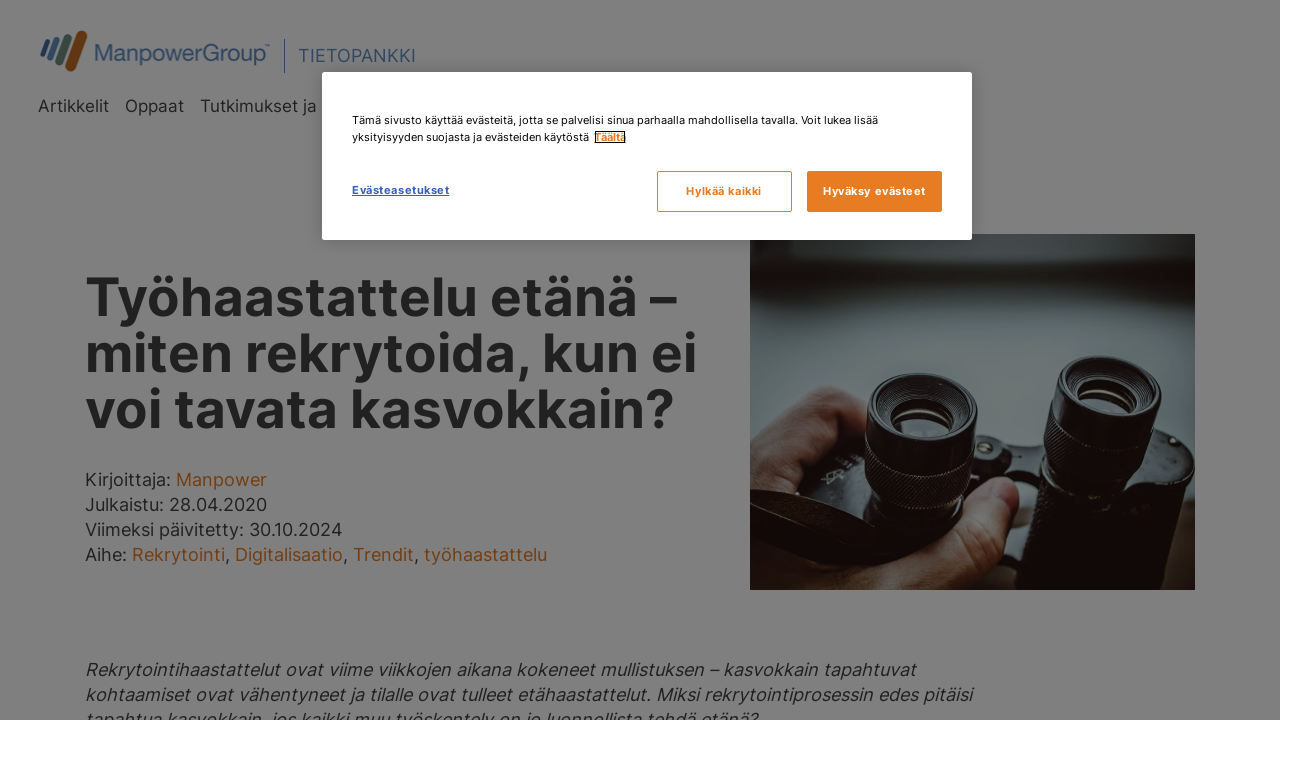

--- FILE ---
content_type: text/html; charset=UTF-8
request_url: https://blogi.manpowergroup.fi/tyohaastattelu-etana-miten-rekrytoida-kun-ei-voi-tavata-kasvokkain
body_size: 9939
content:
<!doctype html><!--[if lt IE 7]> <html class="no-js lt-ie9 lt-ie8 lt-ie7" lang="fi" > <![endif]--><!--[if IE 7]>    <html class="no-js lt-ie9 lt-ie8" lang="fi" >        <![endif]--><!--[if IE 8]>    <html class="no-js lt-ie9" lang="fi" >               <![endif]--><!--[if gt IE 8]><!--><html class="no-js" lang="fi"><!--<![endif]--><head>
    <meta charset="utf-8">
    <meta http-equiv="X-UA-Compatible" content="IE=edge,chrome=1">
    <meta name="author" content="Manpower">
    <meta name="description" content="Etähaastattelut ovat tulleet kasvokkain tehtävien haastattelujen tilalle. Työhaastattelu etänä vaatii yhtä huolellisen valmistautumisen kuin normaalisti.">
    <meta name="generator" content="HubSpot">
    <title>Työhaastattelu etänä – miten rekrytoida, kun ei voi tavata kasvokkain?</title>
    <link rel="shortcut icon" href="https://blogi.manpowergroup.fi/hubfs/ManpowerGroup-May-2016-Image/favicon.ico">
    
<meta name="viewport" content="width=device-width, initial-scale=1">

    
    <meta property="og:description" content="Etähaastattelut ovat tulleet kasvokkain tehtävien haastattelujen tilalle. Työhaastattelu etänä vaatii yhtä huolellisen valmistautumisen kuin normaalisti.">
    <meta property="og:title" content="Työhaastattelu etänä – miten rekrytoida, kun ei voi tavata kasvokkain?">
    <meta name="twitter:description" content="Etähaastattelut ovat tulleet kasvokkain tehtävien haastattelujen tilalle. Työhaastattelu etänä vaatii yhtä huolellisen valmistautumisen kuin normaalisti.">
    <meta name="twitter:title" content="Työhaastattelu etänä – miten rekrytoida, kun ei voi tavata kasvokkain?">

    

    
    <style>
a.cta_button{-moz-box-sizing:content-box !important;-webkit-box-sizing:content-box !important;box-sizing:content-box !important;vertical-align:middle}.hs-breadcrumb-menu{list-style-type:none;margin:0px 0px 0px 0px;padding:0px 0px 0px 0px}.hs-breadcrumb-menu-item{float:left;padding:10px 0px 10px 10px}.hs-breadcrumb-menu-divider:before{content:'›';padding-left:10px}.hs-featured-image-link{border:0}.hs-featured-image{float:right;margin:0 0 20px 20px;max-width:50%}@media (max-width: 568px){.hs-featured-image{float:none;margin:0;width:100%;max-width:100%}}.hs-screen-reader-text{clip:rect(1px, 1px, 1px, 1px);height:1px;overflow:hidden;position:absolute !important;width:1px}
</style>

<link rel="stylesheet" href="https://blogi.manpowergroup.fi/hubfs/hub_generated/module_assets/1/9847622073/1744213866581/module_Tietopankki_-_Header.min.css">
<link rel="stylesheet" href="https://blogi.manpowergroup.fi/hubfs/hub_generated/module_assets/1/35610522753/1744214104213/module_Module_-_Contact_us.min.css">
<link rel="stylesheet" href="https://blogi.manpowergroup.fi/hubfs/hub_generated/module_assets/1/30000256046/1744214010359/module_Tietopankki_-_Footer_v2.min.css">
    

    
<!--  Added by GoogleAnalytics4 integration -->
<script nonce="Ggye43afPAAfBfvzm2q5LQ==">
var _hsp = window._hsp = window._hsp || [];
window.dataLayer = window.dataLayer || [];
function gtag(){dataLayer.push(arguments);}

var useGoogleConsentModeV2 = true;
var waitForUpdateMillis = 1000;


if (!window._hsGoogleConsentRunOnce) {
  window._hsGoogleConsentRunOnce = true;

  gtag('consent', 'default', {
    'ad_storage': 'denied',
    'analytics_storage': 'denied',
    'ad_user_data': 'denied',
    'ad_personalization': 'denied',
    'wait_for_update': waitForUpdateMillis
  });

  if (useGoogleConsentModeV2) {
    _hsp.push(['useGoogleConsentModeV2'])
  } else {
    _hsp.push(['addPrivacyConsentListener', function(consent){
      var hasAnalyticsConsent = consent && (consent.allowed || (consent.categories && consent.categories.analytics));
      var hasAdsConsent = consent && (consent.allowed || (consent.categories && consent.categories.advertisement));

      gtag('consent', 'update', {
        'ad_storage': hasAdsConsent ? 'granted' : 'denied',
        'analytics_storage': hasAnalyticsConsent ? 'granted' : 'denied',
        'ad_user_data': hasAdsConsent ? 'granted' : 'denied',
        'ad_personalization': hasAdsConsent ? 'granted' : 'denied'
      });
    }]);
  }
}

gtag('js', new Date());
gtag('set', 'developer_id.dZTQ1Zm', true);
gtag('config', 'G-15DHE4JJ02');
</script>
<script async src="https://www.googletagmanager.com/gtag/js?id=G-15DHE4JJ02" nonce="Ggye43afPAAfBfvzm2q5LQ=="></script>

<!-- /Added by GoogleAnalytics4 integration -->




<!-- Google Tag Manager -->
<script nonce="Ggye43afPAAfBfvzm2q5LQ==">(function(w,d,s,l,i){w[l]=w[l]||[];w[l].push({'gtm.start':
new Date().getTime(),event:'gtm.js'});var f=d.getElementsByTagName(s)[0],
j=d.createElement(s),dl=l!='dataLayer'?'&l='+l:'';j.async=true;j.src=
'https://www.googletagmanager.com/gtm.js?id='+i+dl;f.parentNode.insertBefore(j,f);
})(window,document,'script','dataLayer','GTM-P3JKVM');</script>
<!-- End Google Tag Manager -->
<meta name="google-site-verification" content="S9RHruPVD47ukUSwdvn8J2g9REtPAIXLM_HwlPn8ubY">
<script src="https://code.jquery.com/jquery-3.6.1.min.js" integrity="sha256-o88AwQnZB+VDvE9tvIXrMQaPlFFSUTR+nldQm1LuPXQ=" crossorigin="anonymous" nonce="Ggye43afPAAfBfvzm2q5LQ=="></script>
<meta property="og:image" content="https://blogi.manpowergroup.fi/hubfs/Blogin_kuvat/nick-seliverstov-516549-unsplash-1.jpg">
<meta property="og:image:width" content="800">
<meta property="og:image:height" content="640">
<meta property="og:image:alt" content="tyohaastattelu-etana-miten-rekrytoida-kun-ei-voi-tavata-kasvokkain">
<meta name="twitter:image" content="https://blogi.manpowergroup.fi/hubfs/Blogin_kuvat/nick-seliverstov-516549-unsplash-1.jpg">
<meta name="twitter:image:alt" content="tyohaastattelu-etana-miten-rekrytoida-kun-ei-voi-tavata-kasvokkain">

<meta property="og:url" content="https://blogi.manpowergroup.fi/tyohaastattelu-etana-miten-rekrytoida-kun-ei-voi-tavata-kasvokkain">
<meta name="twitter:card" content="summary_large_image">
<meta name="twitter:creator" content="@manpowergroupfi">

<link rel="canonical" href="https://blogi.manpowergroup.fi/tyohaastattelu-etana-miten-rekrytoida-kun-ei-voi-tavata-kasvokkain">

<meta property="og:type" content="article">
<link rel="alternate" type="application/rss+xml" href="https://blogi.manpowergroup.fi/rss.xml">
<meta name="twitter:domain" content="blogi.manpowergroup.fi">
<script src="//platform.linkedin.com/in.js" type="text/javascript" nonce="Ggye43afPAAfBfvzm2q5LQ==">
    lang: en_US
</script>

<meta http-equiv="content-language" content="fi">
<link rel="stylesheet" href="//7052064.fs1.hubspotusercontent-na1.net/hubfs/7052064/hub_generated/template_assets/DEFAULT_ASSET/1767818329520/template_layout.min.css">


<link rel="stylesheet" href="https://blogi.manpowergroup.fi/hubfs/hub_generated/template_assets/1/9849400542/1744263633909/template_Bootstrap.min.css">
<link rel="stylesheet" href="https://blogi.manpowergroup.fi/hubfs/hub_generated/template_assets/1/4113694766/1744263620523/template_ManpowerGroupMay2016-style.css">
<link rel="stylesheet" href="https://blogi.manpowergroup.fi/hubfs/hub_generated/template_assets/1/9847622231/1744263633307/template_Tietopankki.min.css">




</head>
<body class="blog   hs-content-id-28569651754 hs-blog-post hs-blog-id-4037306174" style="">
    <div class="header-container-wrapper">
    <div class="header-container container-fluid">

<div class="row-fluid-wrapper row-depth-1 row-number-1 ">
<div class="row-fluid ">
<div class="span12 widget-span widget-type-custom_widget " style="" data-widget-type="custom_widget" data-x="0" data-w="12">
<div id="hs_cos_wrapper_module_1558508334748246" class="hs_cos_wrapper hs_cos_wrapper_widget hs_cos_wrapper_type_module" style="" data-hs-cos-general-type="widget" data-hs-cos-type="module">






 




<div class="module_header relative col-lg-12 clearfix" id="home">
  <div class="wrapper page-center relative clearfix">
    <div class="mobile-trigger"><a href="#"></a></div>
    <div class="item logo relative clearfix">
      <div class="pic item">
        <a href="https://tietopankki.manpowergroup.fi/">
          <img src="https://blogi.manpowergroup.fi/hs-fs/hubfs/Templates/images/mp_logo.png?width=250&amp;name=mp_logo.png" alt="Manpower, Inc. Logo" width="250" loading="lazy" srcset="https://blogi.manpowergroup.fi/hs-fs/hubfs/Templates/images/mp_logo.png?width=125&amp;name=mp_logo.png 125w, https://blogi.manpowergroup.fi/hs-fs/hubfs/Templates/images/mp_logo.png?width=250&amp;name=mp_logo.png 250w, https://blogi.manpowergroup.fi/hs-fs/hubfs/Templates/images/mp_logo.png?width=375&amp;name=mp_logo.png 375w, https://blogi.manpowergroup.fi/hs-fs/hubfs/Templates/images/mp_logo.png?width=500&amp;name=mp_logo.png 500w, https://blogi.manpowergroup.fi/hs-fs/hubfs/Templates/images/mp_logo.png?width=625&amp;name=mp_logo.png 625w, https://blogi.manpowergroup.fi/hs-fs/hubfs/Templates/images/mp_logo.png?width=750&amp;name=mp_logo.png 750w" sizes="(max-width: 250px) 100vw, 250px"></a>
      </div>  
      
      <div class="tagLine item">
        <a href="https://tietopankki.manpowergroup.fi/">Tietopankki</a>
      </div>
      
    </div>

    

    <div class="item menu">

      <div class="main-menu relative">
        <div class="wrapper clearfix">
          <span id="hs_cos_wrapper_module_1558508334748246_main_menu" class="hs_cos_wrapper hs_cos_wrapper_widget hs_cos_wrapper_type_menu" style="" data-hs-cos-general-type="widget" data-hs-cos-type="menu"><div id="hs_menu_wrapper_module_1558508334748246_main_menu" class="hs-menu-wrapper active-branch no-flyouts hs-menu-flow-horizontal" role="navigation" data-sitemap-name="Main menu" data-menu-id="9847621133" aria-label="Navigation Menu">
 <ul role="menu" class="active-branch">
  <li class="hs-menu-item hs-menu-depth-1 active active-branch" role="none"><a href="https://blogi.manpowergroup.fi" role="menuitem">Artikkelit</a></li>
  <li class="hs-menu-item hs-menu-depth-1" role="none"><a href="https://blogi.manpowergroup.fi/oppaat" role="menuitem">Oppaat</a></li>
  <li class="hs-menu-item hs-menu-depth-1" role="none"><a href="https://blogi.manpowergroup.fi/tutkimukset-ja-raportit" role="menuitem">Tutkimukset ja raportit</a></li>
  <li class="hs-menu-item hs-menu-depth-1" role="none"><a href="https://blogi.manpowergroup.fi/barometrit" role="menuitem">Barometrit</a></li>
  <li class="hs-menu-item hs-menu-depth-1" role="none"><a href="https://blogi.manpowergroup.fi/podcast" role="menuitem">Podcastit</a></li>
  <li class="hs-menu-item hs-menu-depth-1" role="none"><a href="https://blogi.manpowergroup.fi/webinaarit" role="menuitem"> Webinaarit</a></li>
  <li class="hs-menu-item hs-menu-depth-1" role="none"><a href="https://blogi.manpowergroup.fi/topic/trendit" role="menuitem">Työelämän trendit</a></li>
  <li class="hs-menu-item hs-menu-depth-1" role="none"><a href="https://blogi.manpowergroup.fi/etsi" role="menuitem"><span class="icon-search"></span></a></li>
 </ul>
</div></span>  
        </div>
      </div>

    </div>

    
  </div>
</div>
</div>

</div><!--end widget-span -->
</div><!--end row-->
</div><!--end row-wrapper -->

    </div><!--end header -->
</div><!--end header wrapper -->

<div class="body-container-wrapper">
    <div class="body-container container-fluid">

<div class="row-fluid-wrapper row-depth-1 row-number-1 ">
<div class="row-fluid ">
<div id="body" class="span12 widget-span widget-type-cell " style="" data-widget-type="cell" data-x="0" data-w="12">

<div class="row-fluid-wrapper row-depth-1 row-number-2 ">
<div class="row-fluid ">
<div class="span12 widget-span widget-type-cell post-content-wrapper page-center" style="" data-widget-type="cell" data-x="0" data-w="12">

<div class="row-fluid-wrapper row-depth-1 row-number-3 ">
<div class="row-fluid ">
<div class="span12 widget-span widget-type-cell " style="" data-widget-type="cell" data-x="0" data-w="12">

<div class="row-fluid-wrapper row-depth-1 row-number-4 ">
<div class="row-fluid ">
<div class="span12 widget-span widget-type-cell " style="" data-widget-type="cell" data-x="0" data-w="12">

<div class="row-fluid-wrapper row-depth-2 row-number-1 ">
<div class="row-fluid ">
<div class="span12 widget-span widget-type-custom_widget " style="" data-widget-type="custom_widget" data-x="0" data-w="12">
<div id="hs_cos_wrapper_module_15585190366461246" class="hs_cos_wrapper hs_cos_wrapper_widget hs_cos_wrapper_type_module widget-type-blog_content" style="" data-hs-cos-general-type="widget" data-hs-cos-type="module">
    <div class="blog-section-post bigger ">
<div class="blog-post-wrapper clearfix cell-wrapper">
<div class="blog-section padding-top-low padding-bottom-low clearfix">
<div class="clearfix height  featured col-lg-7 col-md-7">
<div class="clearfix info padding-bottom-very-low ">
<h1>
<span id="hs_cos_wrapper_name" class="hs_cos_wrapper hs_cos_wrapper_meta_field hs_cos_wrapper_type_text" style="" data-hs-cos-general-type="meta_field" data-hs-cos-type="text">Työhaastattelu etänä – miten rekrytoida, kun ei voi tavata kasvokkain?</span>
</h1>
<p class="no-margin"> Kirjoittaja: <a href="https://blogi.manpowergroup.fi/author/manpower">Manpower</a>
<br>
Julkaistu: 28.04.2020
<br>
Viimeksi päivitetty: 30.10.2024
<br>
Aihe:
<a class="topic-link" href="https://blogi.manpowergroup.fi/topic/rekrytointi">Rekrytointi</a>,
<a class="topic-link" href="https://blogi.manpowergroup.fi/topic/digitalisaatio">Digitalisaatio</a>,
<a class="topic-link" href="https://blogi.manpowergroup.fi/topic/trendit">Trendit</a>,
<a class="topic-link" href="https://blogi.manpowergroup.fi/topic/työhaastattelu">työhaastattelu</a>
</p>
</div>
</div>
<div class="clearfix height col-lg-5 col-md-5 relative">
<div class="featured-image">
<img src="https://blogi.manpowergroup.fi/hs-fs/hubfs/Blogin_kuvat/nick-seliverstov-516549-unsplash-1.jpg?width=990&amp;name=nick-seliverstov-516549-unsplash-1.jpg" width="990" alt="Työhaastattelu etänä – miten rekrytoida, kun ei voi tavata kasvokkain?" srcset="https://blogi.manpowergroup.fi/hs-fs/hubfs/Blogin_kuvat/nick-seliverstov-516549-unsplash-1.jpg?width=495&amp;name=nick-seliverstov-516549-unsplash-1.jpg 495w, https://blogi.manpowergroup.fi/hs-fs/hubfs/Blogin_kuvat/nick-seliverstov-516549-unsplash-1.jpg?width=990&amp;name=nick-seliverstov-516549-unsplash-1.jpg 990w, https://blogi.manpowergroup.fi/hs-fs/hubfs/Blogin_kuvat/nick-seliverstov-516549-unsplash-1.jpg?width=1485&amp;name=nick-seliverstov-516549-unsplash-1.jpg 1485w, https://blogi.manpowergroup.fi/hs-fs/hubfs/Blogin_kuvat/nick-seliverstov-516549-unsplash-1.jpg?width=1980&amp;name=nick-seliverstov-516549-unsplash-1.jpg 1980w, https://blogi.manpowergroup.fi/hs-fs/hubfs/Blogin_kuvat/nick-seliverstov-516549-unsplash-1.jpg?width=2475&amp;name=nick-seliverstov-516549-unsplash-1.jpg 2475w, https://blogi.manpowergroup.fi/hs-fs/hubfs/Blogin_kuvat/nick-seliverstov-516549-unsplash-1.jpg?width=2970&amp;name=nick-seliverstov-516549-unsplash-1.jpg 2970w" sizes="(max-width: 990px) 100vw, 990px">
</div>
</div>
</div>
<div class="blog-content clearfix">
<div class="blog-post-wrapper row-fluid-wrapper clearfix cell-wrapper">
<div class="section col-lg-10 col-md-10 post-body ">
<div class="wrapper clearfix">
<span id="hs_cos_wrapper_post_body" class="hs_cos_wrapper hs_cos_wrapper_meta_field hs_cos_wrapper_type_rich_text" style="" data-hs-cos-general-type="meta_field" data-hs-cos-type="rich_text"><p><em><span is="qowt-word-run" qowt-eid="E112" id="E112">Rekrytointihaastattelut ovat viime viikkojen aikana kokeneet mullistuksen </span><span is="qowt-word-run" qowt-eid="E113" id="E113">–</span><span is="qowt-word-run" qowt-eid="E114" id="E114"> kasvokkain tapahtuvat kohtaamiset ovat vähentyneet ja tilalle ovat tulleet etähaastattelut. <span is="qowt-word-run" qowt-eid="E110" id="E110">Miksi rekrytointiprosessin edes pitäisi tapahtua kasvokkain, jos kaikki muu työskentely on jo luonnollista tehdä etänä?</span></span></em><span><!--more--></span></p>
<p><span is="qowt-word-run" qowt-eid="E100" id="E100"><a href="/onnistunut-rekrytointi-vaatii-osaamista" rel="noopener">Rekrytointi</a> on jokaiselle yritykselle sekä uhka että mahdollisuus – useimmiten mahdollisuus. Valinta on aina yhtä haastava, vaikka sen eteen tekisi paljon toimenpiteitä. </span></p>
<p><span is="qowt-word-run" qowt-eid="E100" id="E100">Sopiiko osaaja <a href="/voittajatiimin-takana-on-henkiloston-kehittaminen-ja-osaamiskartoitus" rel="noopener">tiimiimme</a>? Olemmeko varmasti esittäneet toimenkuvan ymmärrettävästi ja kysyimmehän kaikki <a href="/mita-tyonhakijalta-kannattaa-kysya-tyohaastattelussa" rel="noopener">oikeat kysymykset</a>? Toimiiko yhteistyö varmasti sujuvasti tulevaisuudessa? Nämä asiat mietityttävät usein rekrytoijaa ja ovatkin tärkeitä kysymyksiä esitettäväksi. </span></p>
<p is="qowt-word-para" qowt-lvl="undefined" qowt-entry="undefined" qowt-eid="E101" id="E101"><span is="qowt-word-run" qowt-eid="E102" id="E102">Entä sitten, kun fyysinen kasvokkain tapaaminen poistetaan kuviosta kokonaan? </span></p>
<p is="qowt-word-para" qowt-lvl="undefined" qowt-entry="undefined" qowt-eid="E103" id="E103"><span is="qowt-word-run" qowt-eid="E104" id="E104">Digitalisaatio antaa meille ennennäkemättömän määrän työkaluja, jotka auttavat meitä työskentelemään päivittäin mistä vain. Kansainväliset tiimit ja työyhteisöt kommunikoivat keskenään läheisesti päivit</span><span is="qowt-word-run" qowt-eid="E105" id="E105">täin </span><span is="qowt-word-run" qowt-eid="E107" id="E107">–</span><span is="qowt-word-run" qowt-eid="E109" id="E109"> ilman fyysistä läsnäoloa</span><span is="qowt-word-run" qowt-eid="E110" id="E110">. Miksi siis rekrytointiprosessin pitäisi tapahtua kasvokkain, jos kaikki muu työskentely on jo luonnollista tehdä etänä? </span></p>
<p is="qowt-word-para" qowt-lvl="undefined" qowt-entry="undefined" qowt-eid="E111" id="E111"><span is="qowt-word-run" qowt-eid="E112" id="E112"><a href="/onnistunut-tyohaastattelu" rel="noopener">Rekrytointihaastattelut</a> ovat viime viikkojen aikana kokeneet mullistuksen </span><span is="qowt-word-run" qowt-eid="E113" id="E113">–</span><span is="qowt-word-run" qowt-eid="E114" id="E114"> kasvokkain tapahtuvat kohtaamiset ovat vähentyneet ja tilalle ovat tulleet etähaastattelut. Tämä ei suinkaan ole täysin uusi tapa, mutta tosiasia on, että etähaastattelujen määrä on kasvanut räjähdysmäisesti aiempaan verrattuna. <a href="/vieraskyna-hr-johtajan-etavuosi-rekrytoinneista-perehdytyksiin" rel="noopener">Monilla yrityksillä </a></span><span is="qowt-word-run" qowt-eid="E115" id="E115">tämä </span><span is="qowt-word-run" qowt-eid="E116" id="E116">uusi tapa haastatella saattaa ravistella vanhoja käytäntöjä ja pölyttynyttä rekrytointikulttuuria. Samalla se tuo lisää joustavuutta haastatteluaikojen sopimiseen ja voi tarjota mielenkiintoisia ja persoonallisia kohtaamisia, kun haastattelun osapuolet ovat erilaisissa ympäristöissä. </span></p>
<h2><span is="qowt-word-run" qowt-eid="E118">Työhaastattelu etänä onnistuu suunnittelulla</span></h2>
<p is="qowt-word-para" qowt-lvl="undefined" qowt-entry="undefined" qowt-eid="E117" id="E117"><span is="qowt-word-run" qowt-eid="E118" id="E118">Videon välityksellä ja etäyhteyksien päässä tapahtuva haastattelu on kuitenkin yhtä tavanomainen kohtaaminen kuin kasvokkain tapahtuva haastattelu. Tärkeintä tässä uudessa tilanteessa on pitää yllä struktuuri ja asianmukainen kunnioitus tilaisuutta kohtaan ja lähestyä tapaamista aivan samalla tavalla kuin henkilö olisi tulossa paikan päälle. </span></p>
<p is="qowt-word-para" qowt-lvl="undefined" qowt-entry="undefined" qowt-eid="E119" id="E119"><strong><span is="qowt-word-run" qowt-eid="E120" id="E120">Tässä hyv</span><span is="qowt-word-run" qowt-eid="E121" id="E121">ä </span><span is="qowt-word-run" qowt-eid="E122" id="E122">muistilista etätyöhaastatteluun: </span></strong></p>
<ul>
<li id="E123"><span is="qowt-word-run" qowt-eid="E127" id="E127">Tarkista laitteesi ja yhteytesi etukäteen </span></li>
<li><span is="qowt-word-run" qowt-eid="E132" id="E132">Rauhoita tila haastattelulle ja katso, että tausta on asiallinen ja siisti </span></li>
<li id="E133"><span is="qowt-word-run" qowt-eid="E137" id="E137">Valmistaudu hyvin – suunnittele haastattelun kulku ja johda keskustelua </span></li>
<li id="E138"><span is="qowt-word-run" qowt-eid="E142" id="E142">Tee itsellesi lista – mitä toivot hakijalta? Mitä kompetensseja etsit? </span></li>
<li id="E143"><span is="qowt-word-run" qowt-eid="E147" id="E147">Muista tehdä muistiinpanoja</span></li>
</ul>
<p>&nbsp;</p>
<p is="qowt-word-para" qowt-lvl="undefined" qowt-entry="undefined" qowt-eid="E149" id="E149"><span is="qowt-word-run" qowt-eid="E150" id="E150">Päätöstä ei toki tarvitse tehdä pelkästään yhden videohaastattelun perusteella. Prosessiin voi edelleen ottaa mukaan ryhmäkeskusteluja tiimin kanssa, 1–2 videohaastattelua, ennakkotehtäviä/casen toteuttamista jne. Rekrytoinnin tueksi voidaan lisätä vielä suosittelijoiden kanssa käytävät keskustelut s</span><span is="qowt-word-run" qowt-eid="E151" id="E151">ekä oikeat <a href="/soveltuvuusarviointi-rekrytointi" rel="noopener">soveltuvuusarvioinnit</a>. Prosessi voi siis noudattaa periaatteessa samaa kaavaa, </span><span is="qowt-word-run" qowt-eid="E152" id="E152">toteutuu rekrytointi sitten lähi- tai etäkommunikaation kautta.</span><span is="qowt-word-run" qowt-eid="E153" id="E153"> </span></p>
<p is="qowt-word-para" qowt-lvl="undefined" qowt-entry="undefined" qowt-eid="E154" id="E154"><span is="qowt-word-run" qowt-eid="E155" id="E155">Lopulta voimme vielä miettiä, mitä</span><span is="qowt-word-run" qowt-eid="E156" id="E156"> lisäarvoa</span><span is="qowt-word-run" qowt-eid="E157" id="E157"> fyysinen kontakti</span><span is="qowt-word-run" qowt-eid="E158" id="E158"> aidosti tuo</span><span is="qowt-word-run" qowt-eid="E159" id="E159"> rekrytointiprosessiin? Päätöstä on tuskin ennenkään tehty hyv</span><span is="qowt-word-run" qowt-eid="E160" id="E160">än tuoksun tai tietynlaisen kättelyn perusteella</span><span is="qowt-word-run" qowt-eid="E161" id="E161">.</span><span is="qowt-word-run" qowt-eid="E162" id="E162"> Fyysinen olemus saattaa joskus vaikuttaa päätöksentekoon jopa liikaa – niin kutsuttu haloefekti syntyy tilanteessa, jossa haastattelija yhdistää haastateltavan jonkin positiivisia tunteita herättävän tekijän tämän ammatillisiin ominaisuuksiin. Tämä heikentää yleensä objektiivisuutta. </span></p>
<p is="qowt-word-para" qowt-lvl="undefined" qowt-entry="undefined" qowt-eid="E163" id="E163"><span is="qowt-word-run" qowt-eid="E164" id="E164">On hyvä pitää mielessä, että kaikkiin valintapäätöksiin sisältyy riskejä, mutta niitä voidaan vähentää monin eri keinoin, esimerkiksi lisäämällä prosessiin <a href="/onko-soveltuvuusarviointi-hakijalle-hiillostus-vai-oppimismatka" rel=" noopener">kykytestejä</a> ja <a href="/ota-kayttoon-henkiloarviointi-hakijan-kayttaytymisen-ennustajana" rel=" noopener">työpersoonallisuutta ja motivaatiota</a> kartoittavia arviointeja.</span><span is="qowt-word-run" qowt-eid="E166" id="E166"> </span><span is="qowt-word-run" qowt-eid="E167" id="E167">Rekrytointi vaatii yleensä rohkeutta ja luottoa omaan arviointikykyyn</span><span is="qowt-word-run" qowt-eid="E168" id="E168">.</span><span is="qowt-line-break" qowt-eid="E170" id="E170"><br></span></p>
<p is="qowt-word-para" qowt-lvl="undefined" qowt-entry="undefined" qowt-eid="E173" id="E173"><span is="qowt-word-run" qowt-eid="E177" id="E177">Onnea etärekrytointeihin!</span><span is="qowt-word-run" qowt-eid="E178" id="E178"> </span></p>
<p is="qowt-word-para" qowt-lvl="undefined" qowt-entry="undefined" qowt-eid="E173"></p><div class="hs-cta-embed hs-cta-simple-placeholder hs-cta-embed-183920631015" style="max-width:100%; max-height:100%; width:900px;height:200px" data-hubspot-wrapper-cta-id="183920631015">
<a href="/hs/cta/wi/redirect?encryptedPayload=AVxigLIyKmS4nM5CFFaDixFS5IzaBE78mE6sfKiU67rSvmUC1CX%2ByLZ2q85F25kCSL1OwikTGUxPxy3kgW9VnkMgxzsntzgGwxVasjnmrBpNPBVe8PD43DSTbdgl80v0jE%2FKpgcP19ilcos4JxKs7XWVrS4XVoQAPvPDx9ABIc0ccEr9QNN2PRWeW8RT9rCiHZebJxBD7dHET6Pw9JtSyVa5ocmAaqlQEWo4MXZP&amp;webInteractiveContentId=183920631015&amp;portalId=2210704" target="_blank" rel="noopener" crossorigin="anonymous">
<img alt="Manpower-opas-onnistuneeseen-rekrytointiin-banneri-2" loading="lazy" src="https://hubspot-no-cache-eu1-prod.s3.amazonaws.com/cta/default/2210704/interactive-183920631015.png" style="height: 100%; width: 100%; object-fit: fill" onerror="this.style.display='none'">
</a>
</div>
<p></p>
<h3><strong>Lue lisää:&nbsp;</strong></h3>
<p><a href="https://blogi.manpowergroup.fi/hubfs/COVID-2019/Kolme%20tapaa%20auttaa%20ty%C3%B6ntekij%C3%B6it%C3%A4%20poikkeusolosuhteiden%20aikana%20ja%20j%C3%A4lkeen.pdf" rel=" noopener"><strong>Kolme tapaa auttaa työntekijöitä poikkeusolosuhteiden aikana ja jälkeen</strong></a></p>
<p><a href="/johtaminen-poikkeusoloissa-vaatii-enemman" rel=" noopener"><strong>Johtaminen poikkeusoloissa vaatii ekstraa</strong></a></p>
<p><strong><a href="https://blogi.manpowergroup.fi/hubfs/Webinaarit/Right%20Management%20webinaari%202020-04.mp4" rel=" noopener">Webinaari: Henkilöstöjohtaminen ja -viestintä poikkeusoloissa – mitä korona on opettanut meille tähän asti?</a><span>&nbsp;</span></strong></p>
<p>&nbsp;</p></span>
</div>
<div class="blog-section__contactus">
<div id="hs_cos_wrapper_module_1601619005696391" class="hs_cos_wrapper hs_cos_wrapper_widget hs_cos_wrapper_type_module" style="" data-hs-cos-general-type="widget" data-hs-cos-type="module"></div>
</div>
</div>
</div>
<div class="about-author-sec row-fluid-wrapper row-fluid padding-bottom zindex500 bg-white relative clearfix">
<hr class="no-margin-bottom padding-bottom-very-low">
<div class="clearfix">
<div class="col-lg-2">
<div><img alt="Manpower" width="320" src="https://blogi.manpowergroup.fi/hs-fs/hubfs/Tietopankki/MAN_BE_Logo_blog-author.jpg?width=320&amp;name=MAN_BE_Logo_blog-author.jpg" srcset="https://blogi.manpowergroup.fi/hs-fs/hubfs/Tietopankki/MAN_BE_Logo_blog-author.jpg?width=160&amp;name=MAN_BE_Logo_blog-author.jpg 160w, https://blogi.manpowergroup.fi/hs-fs/hubfs/Tietopankki/MAN_BE_Logo_blog-author.jpg?width=320&amp;name=MAN_BE_Logo_blog-author.jpg 320w, https://blogi.manpowergroup.fi/hs-fs/hubfs/Tietopankki/MAN_BE_Logo_blog-author.jpg?width=480&amp;name=MAN_BE_Logo_blog-author.jpg 480w, https://blogi.manpowergroup.fi/hs-fs/hubfs/Tietopankki/MAN_BE_Logo_blog-author.jpg?width=640&amp;name=MAN_BE_Logo_blog-author.jpg 640w, https://blogi.manpowergroup.fi/hs-fs/hubfs/Tietopankki/MAN_BE_Logo_blog-author.jpg?width=800&amp;name=MAN_BE_Logo_blog-author.jpg 800w, https://blogi.manpowergroup.fi/hs-fs/hubfs/Tietopankki/MAN_BE_Logo_blog-author.jpg?width=960&amp;name=MAN_BE_Logo_blog-author.jpg 960w" sizes="(max-width: 320px) 100vw, 320px"></div>
</div>
<div class="col-lg-10">
<h3 class="no-margin-top padding-top-very-low">Manpower</h3>
<p></p>
<div class="hs-author-social-section">
Keskustellaan somessa:
<div class="hs-author-social-links">
<a href="https://www.facebook.com/ManpowerFinland" target="_blank" class="hs-author-social-link hs-social-facebook">Facebook</a>
<a href="https://www.linkedin.com/company/manpowergroup-finland/" target="_blank" class="hs-author-social-link hs-social-linkedin">LinkedIn</a>
<a href="https://twitter.com/manpowergroupfi" target="_blank" class="hs-author-social-link hs-social-twitter">Twitter</a>
</div>
</div>
</div>
</div>
</div>
</div>
</div>
</div>
</div>

</div><!--end widget-span -->
</div><!--end row-->
</div><!--end row-wrapper -->

</div><!--end widget-span -->
</div><!--end row-->
</div><!--end row-wrapper -->

</div><!--end widget-span -->
</div><!--end row-->
</div><!--end row-wrapper -->

</div><!--end widget-span -->
</div><!--end row-->
</div><!--end row-wrapper -->

<div class="row-fluid-wrapper row-depth-1 row-number-1 ">
<div class="row-fluid ">
<div class="span12 widget-span widget-type-cell " style="" data-widget-type="cell" data-x="0" data-w="12">

<div class="row-fluid-wrapper row-depth-1 row-number-2 ">
<div class="row-fluid ">
<div class="span12 widget-span widget-type-custom_widget " style="" data-widget-type="custom_widget" data-x="0" data-w="12">
<div id="hs_cos_wrapper_module_155867754103746" class="hs_cos_wrapper hs_cos_wrapper_widget hs_cos_wrapper_type_module widget-type-blog_content" style="" data-hs-cos-general-type="widget" data-hs-cos-type="module">
    <div class="most-related padding-top padding-bottom clearfix bg-light zindex500 relative">
<div class=" clearfix  page-center">
<div class="col-lg-12">
<h2 class="related-header no-margin padding-bottom-low"><span id="hs_cos_wrapper_related_header" class="hs_cos_wrapper hs_cos_wrapper_widget hs_cos_wrapper_type_textarea" style="" data-hs-cos-general-type="widget" data-hs-cos-type="textarea">Lue lisää aiheesta</span></h2>
</div>
<div class="related-container clearfix">
<div class="related-item col-lg-5 col-md-6 col-sm-6 height padding-bottom-very-low clearfix ">   
<div class="related-img-wrapper relative">
<a href="https://blogi.manpowergroup.fi/osaamisperusteinen-rekrytointi-ratkaisu-osaajapulaan-life-sciences-alalla" class="related-img relative"><img src="https://blogi.manpowergroup.fi/hs-fs/hubfs/Harmaahiuksinen-partasuinen-mies-tutkimuslaboratoriossa.jpg?width=500&amp;name=Harmaahiuksinen-partasuinen-mies-tutkimuslaboratoriossa.jpg" width="500" alt="" srcset="https://blogi.manpowergroup.fi/hs-fs/hubfs/Harmaahiuksinen-partasuinen-mies-tutkimuslaboratoriossa.jpg?width=250&amp;name=Harmaahiuksinen-partasuinen-mies-tutkimuslaboratoriossa.jpg 250w, https://blogi.manpowergroup.fi/hs-fs/hubfs/Harmaahiuksinen-partasuinen-mies-tutkimuslaboratoriossa.jpg?width=500&amp;name=Harmaahiuksinen-partasuinen-mies-tutkimuslaboratoriossa.jpg 500w, https://blogi.manpowergroup.fi/hs-fs/hubfs/Harmaahiuksinen-partasuinen-mies-tutkimuslaboratoriossa.jpg?width=750&amp;name=Harmaahiuksinen-partasuinen-mies-tutkimuslaboratoriossa.jpg 750w, https://blogi.manpowergroup.fi/hs-fs/hubfs/Harmaahiuksinen-partasuinen-mies-tutkimuslaboratoriossa.jpg?width=1000&amp;name=Harmaahiuksinen-partasuinen-mies-tutkimuslaboratoriossa.jpg 1000w, https://blogi.manpowergroup.fi/hs-fs/hubfs/Harmaahiuksinen-partasuinen-mies-tutkimuslaboratoriossa.jpg?width=1250&amp;name=Harmaahiuksinen-partasuinen-mies-tutkimuslaboratoriossa.jpg 1250w, https://blogi.manpowergroup.fi/hs-fs/hubfs/Harmaahiuksinen-partasuinen-mies-tutkimuslaboratoriossa.jpg?width=1500&amp;name=Harmaahiuksinen-partasuinen-mies-tutkimuslaboratoriossa.jpg 1500w" sizes="(max-width: 500px) 100vw, 500px"> </a>
<div class="img-topic-wrapper">
<div class="img-topic">
<a href="https://blogi.manpowergroup.fi/tag/rekrytointi">rekrytointi</a>
</div>
<div class="img-topic">
<a href="https://blogi.manpowergroup.fi/tag/tulevaisuuden-työelämä">tulevaisuuden-työelämä</a>
</div>
</div>
</div>
<div class="related-body">
<h3><a class="related-name a-dark" href="https://blogi.manpowergroup.fi/osaamisperusteinen-rekrytointi-ratkaisu-osaajapulaan-life-sciences-alalla">Osaamisperusteinen rekrytointi – ratkaisu osaajapulaan Life Sciences -alalla »</a></h3>
<p class="bigger">
16.12.2025
</p>
</div>
</div>
<div class="related-item col-lg-5 col-md-6 col-sm-6 height padding-bottom-very-low clearfix ">   
<div class="related-img-wrapper relative">
<a href="https://blogi.manpowergroup.fi/rekrytointi-teknisiin-asiantuntijarooleihin-nain-onnistut-kiireen-keskella" class="related-img relative"><img src="https://blogi.manpowergroup.fi/hs-fs/hubfs/miesinsin%C3%B6%C3%B6ri-ty%C3%B6skentelee-suojalasit-p%C3%A4%C3%A4ss%C3%A4%C3%A4n.jpg?width=500&amp;name=miesinsin%C3%B6%C3%B6ri-ty%C3%B6skentelee-suojalasit-p%C3%A4%C3%A4ss%C3%A4%C3%A4n.jpg" width="500" alt="" srcset="https://blogi.manpowergroup.fi/hs-fs/hubfs/miesinsin%C3%B6%C3%B6ri-ty%C3%B6skentelee-suojalasit-p%C3%A4%C3%A4ss%C3%A4%C3%A4n.jpg?width=250&amp;name=miesinsin%C3%B6%C3%B6ri-ty%C3%B6skentelee-suojalasit-p%C3%A4%C3%A4ss%C3%A4%C3%A4n.jpg 250w, https://blogi.manpowergroup.fi/hs-fs/hubfs/miesinsin%C3%B6%C3%B6ri-ty%C3%B6skentelee-suojalasit-p%C3%A4%C3%A4ss%C3%A4%C3%A4n.jpg?width=500&amp;name=miesinsin%C3%B6%C3%B6ri-ty%C3%B6skentelee-suojalasit-p%C3%A4%C3%A4ss%C3%A4%C3%A4n.jpg 500w, https://blogi.manpowergroup.fi/hs-fs/hubfs/miesinsin%C3%B6%C3%B6ri-ty%C3%B6skentelee-suojalasit-p%C3%A4%C3%A4ss%C3%A4%C3%A4n.jpg?width=750&amp;name=miesinsin%C3%B6%C3%B6ri-ty%C3%B6skentelee-suojalasit-p%C3%A4%C3%A4ss%C3%A4%C3%A4n.jpg 750w, https://blogi.manpowergroup.fi/hs-fs/hubfs/miesinsin%C3%B6%C3%B6ri-ty%C3%B6skentelee-suojalasit-p%C3%A4%C3%A4ss%C3%A4%C3%A4n.jpg?width=1000&amp;name=miesinsin%C3%B6%C3%B6ri-ty%C3%B6skentelee-suojalasit-p%C3%A4%C3%A4ss%C3%A4%C3%A4n.jpg 1000w, https://blogi.manpowergroup.fi/hs-fs/hubfs/miesinsin%C3%B6%C3%B6ri-ty%C3%B6skentelee-suojalasit-p%C3%A4%C3%A4ss%C3%A4%C3%A4n.jpg?width=1250&amp;name=miesinsin%C3%B6%C3%B6ri-ty%C3%B6skentelee-suojalasit-p%C3%A4%C3%A4ss%C3%A4%C3%A4n.jpg 1250w, https://blogi.manpowergroup.fi/hs-fs/hubfs/miesinsin%C3%B6%C3%B6ri-ty%C3%B6skentelee-suojalasit-p%C3%A4%C3%A4ss%C3%A4%C3%A4n.jpg?width=1500&amp;name=miesinsin%C3%B6%C3%B6ri-ty%C3%B6skentelee-suojalasit-p%C3%A4%C3%A4ss%C3%A4%C3%A4n.jpg 1500w" sizes="(max-width: 500px) 100vw, 500px"> </a>
<div class="img-topic-wrapper">
<div class="img-topic">
<a href="https://blogi.manpowergroup.fi/tag/rekrytointi">rekrytointi</a>
</div>
</div>
</div>
<div class="related-body">
<h3><a class="related-name a-dark" href="https://blogi.manpowergroup.fi/rekrytointi-teknisiin-asiantuntijarooleihin-nain-onnistut-kiireen-keskella">Rekrytointi teknisiin asiantuntijarooleihin – miten onnistut, kun työpaine ei hellitä? »</a></h3>
<p class="bigger">
30.10.2025
</p>
</div>
</div>
<div class="col-lg-2 col-md-12">
<h4 class="no-margin-top">
Muut aiheet:
</h4>
<div class="tag-menu bigger item inline-block">
<span id="hs_cos_wrapper_main_menu" class="hs_cos_wrapper hs_cos_wrapper_widget hs_cos_wrapper_type_menu" style="" data-hs-cos-general-type="widget" data-hs-cos-type="menu"><div id="hs_menu_wrapper_main_menu" class="hs-menu-wrapper active-branch no-flyouts hs-menu-flow-vertical" role="navigation" data-sitemap-name="Tag menu" data-menu-id="9851176032" aria-label="Navigation Menu">
<ul role="menu">
<li class="hs-menu-item hs-menu-depth-1 hs-item-has-children" role="none"><a href="javascript:;" aria-haspopup="true" aria-expanded="false" role="menuitem"><span class="button no-margin arrow">Valitse aihe</span></a>
<ul role="menu" class="hs-menu-children-wrapper">
<li class="hs-menu-item hs-menu-depth-2" role="none"><a href="https://blogi.manpowergroup.fi/topic/asiakaspalvelu" role="menuitem">Asiakaspalvelu</a></li>
<li class="hs-menu-item hs-menu-depth-2" role="none"><a href="https://blogi.manpowergroup.fi/topic/digitalisaatio" role="menuitem">Digitalisaatio &amp; IT</a></li>
<li class="hs-menu-item hs-menu-depth-2" role="none"><a href="https://blogi.manpowergroup.fi/topic/suorahaku" role="menuitem">Headhunting &amp; Suorahaku</a></li>
<li class="hs-menu-item hs-menu-depth-2" role="none"><a href="https://blogi.manpowergroup.fi/topic/henkil%C3%B6st%C3%B6vuokraus" role="menuitem">Henkilöstövuokraus &amp; vuokratyö</a></li>
<li class="hs-menu-item hs-menu-depth-2" role="none"><a href="https://blogi.manpowergroup.fi/topic/johtaminen" role="menuitem">Johtaminen</a></li>
<li class="hs-menu-item hs-menu-depth-2" role="none"><a href="https://blogi.manpowergroup.fi/topic/rekrytointi" role="menuitem">Rekrytointi</a></li>
<li class="hs-menu-item hs-menu-depth-2" role="none"><a href="https://blogi.manpowergroup.fi/topic/trendit" role="menuitem">Työelämän trendit</a></li>
<li class="hs-menu-item hs-menu-depth-2" role="none"><a href="https://blogi.manpowergroup.fi/topic/uramuutos" role="menuitem">Uramuutos</a></li>
<li class="hs-menu-item hs-menu-depth-2" role="none"><a href="https://blogi.manpowergroup.fi/topic/rekrytointimarkkinointi" role="menuitem">Rekrytointimarkkinointi</a></li>
<li class="hs-menu-item hs-menu-depth-2" role="none"><a href="https://blogi.manpowergroup.fi/topic/ty%C3%B6haastattelu" role="menuitem">Työhaastattelu</a></li>
<li class="hs-menu-item hs-menu-depth-2" role="none"><a href="https://blogi.manpowergroup.fi/topic/outplacement" role="menuitem">Outplacement</a></li>
<li class="hs-menu-item hs-menu-depth-2" role="none"><a href="https://blogi.manpowergroup.fi/topic/kyberturvallisuus" role="menuitem">Kyberturvallisuus</a></li>
<li class="hs-menu-item hs-menu-depth-2" role="none"><a href="https://blogi.manpowergroup.fi/topic/oppaat-ja-raportit" role="menuitem">Oppaat, raportit &amp; tutkimukset</a></li>
<li class="hs-menu-item hs-menu-depth-2" role="none"><a href="https://blogi.manpowergroup.fi" role="menuitem">Kaikki artikkelit</a></li>
</ul></li>
</ul>
</div></span>
</div>
</div>
</div>
</div></div>
</div>

</div><!--end widget-span -->
</div><!--end row-->
</div><!--end row-wrapper -->

</div><!--end widget-span -->
</div><!--end row-->
</div><!--end row-wrapper -->

<div class="row-fluid-wrapper row-depth-1 row-number-3 ">
<div class="row-fluid ">
<div class="span12 widget-span widget-type-cell page-center" style="" data-widget-type="cell" data-x="0" data-w="12">

<div class="row-fluid-wrapper row-depth-1 row-number-4 ">
<div class="row-fluid ">
<div class="span12 widget-span widget-type-cell padding-top-low col-lg-12" style="" data-widget-type="cell" data-x="0" data-w="12">

<div class="row-fluid-wrapper row-depth-1 row-number-5 ">
<div class="row-fluid ">
<div class="span6 widget-span widget-type-custom_widget bigger padding-top-very-low" style="" data-widget-type="custom_widget" data-x="0" data-w="6">
<div id="hs_cos_wrapper_module_1558516441427484" class="hs_cos_wrapper hs_cos_wrapper_widget hs_cos_wrapper_type_module widget-type-rich_text widget-type-rich_text" style="" data-hs-cos-general-type="widget" data-hs-cos-type="module"><span id="hs_cos_wrapper_module_1558516441427484_" class="hs_cos_wrapper hs_cos_wrapper_widget hs_cos_wrapper_type_rich_text" style="" data-hs-cos-general-type="widget" data-hs-cos-type="rich_text"><h2>Tilaa sisällöt sähköpostiisi!</h2>
<p>Täytä sähköpostiosoitteesi oheiseen lomakkeeseen - saat artikkelit ja muut hyödylliset sisällöt niiden ilmestyttyä suoraan sähköpostiisi!</p>
<p>Toivomme, että saat tietopankistamme eväitä omassa työssäsi kehittymiseen ja menestymiseen. Voit tietenkin halutessasi lopettaa tilauksen milloin vain, yhdellä klikkauksella.</p>
<p>Mukavia ja oivaltavia lukuhetkiä.&nbsp;</p></span></div>

</div><!--end widget-span -->
<div class="span6 widget-span widget-type-blog_subscribe box-form" style="" data-widget-type="blog_subscribe" data-x="6" data-w="6">
<div class="cell-wrapper layout-widget-wrapper">
<span id="hs_cos_wrapper_blog_subscription" class="hs_cos_wrapper hs_cos_wrapper_widget hs_cos_wrapper_type_blog_subscribe" style="" data-hs-cos-general-type="widget" data-hs-cos-type="blog_subscribe"><h3 id="hs_cos_wrapper_blog_subscription_title" class="hs_cos_wrapper form-title" data-hs-cos-general-type="widget_field" data-hs-cos-type="text"></h3>

<div id="hs_form_target_blog_subscription_3336"></div>



</span></div><!--end layout-widget-wrapper -->
</div><!--end widget-span -->
</div><!--end row-->
</div><!--end row-wrapper -->

</div><!--end widget-span -->
</div><!--end row-->
</div><!--end row-wrapper -->

</div><!--end widget-span -->
</div><!--end row-->
</div><!--end row-wrapper -->

</div><!--end widget-span -->
</div><!--end row-->
</div><!--end row-wrapper -->

<div class="row-fluid-wrapper row-depth-1 row-number-6 ">
<div class="row-fluid ">
<div class="span12 widget-span widget-type-custom_widget " style="" data-widget-type="custom_widget" data-x="0" data-w="12">
<div id="hs_cos_wrapper_module_1591161868081427" class="hs_cos_wrapper hs_cos_wrapper_widget hs_cos_wrapper_type_module" style="" data-hs-cos-general-type="widget" data-hs-cos-type="module"><div class="module_footer clearfix padding-top">
  <div class="module_footer__inner clearfix">
    

    <div class="module_footer__body bg-dark color-white-all">
      <div class="module_footer__body__inner page-center-long">
        <div class="module_footer__body__logo col-sm-12">
          <a href="https://www.manpowergroup.fi/"><img class="footer-logo" src="https://blogi.manpowergroup.fi/hubfs/Tietopankki/logo-manpower-group-500_white.png" alt="manpowergroup.fi"></a>
        </div>
        <div class="module_footer__body__items flex ">
          <div class="module_footer__body__item module_footer__body__item--info col-sm-6 col-md-3">
            <p>
              <a href="https://www.manpower.fi/tyonantajat/yhteystiedot" target="_blank" class="button">Ota yhteyttä</a>
            </p>
            <p>
              Tarjoamme henkilöstöpalvelut työsuhteen kaikkiin vaiheisiin. <a href="https://www.manpower.fi/tyonantajat/henkilostopalvelut">Tutustu palveluihin »</a>
            </p>
          </div>
          <div class="module_footer__body__item col-sm-6 col-md-3">
            <h3>
              Rekrytoinnista
            </h3>

            <span id="hs_cos_wrapper_module_1591161868081427_rekry" class="hs_cos_wrapper hs_cos_wrapper_widget hs_cos_wrapper_type_menu" style="" data-hs-cos-general-type="widget" data-hs-cos-type="menu"><div id="hs_menu_wrapper_module_1591161868081427_rekry" class="hs-menu-wrapper active-branch no-flyouts hs-menu-flow-horizontal" role="navigation" data-sitemap-name="rekrytointi" data-menu-id="30000684059" aria-label="Navigation Menu">
 <ul role="menu">
  <li class="hs-menu-item hs-menu-depth-1" role="none"><a href="https://blogi.manpowergroup.fi/onnistunut-rekrytointi-vaatii-osaamista" role="menuitem">Kaikki mitä sinun tulee tietää rekrytoinnista</a></li>
  <li class="hs-menu-item hs-menu-depth-1" role="none"><a href="https://blogi.manpowergroup.fi/onnistunut-rekrytointi-vaatii-osaamista#lataa-opas" role="menuitem"> Tuloksellisen rekrytoinnin opas</a></li>
  <li class="hs-menu-item hs-menu-depth-1" role="none"><a href="https://blogi.manpowergroup.fi/onnistunut-rekrytointi-vaatii-osaamista#rekrytointipalvelut" role="menuitem">Rekrytointipalvelut</a></li>
  <li class="hs-menu-item hs-menu-depth-1" role="none"><a href="https://blogi.manpowergroup.fi/onnistunut-rekrytointi-vaatii-osaamista#ulkoistettu-rekrytointi" role="menuitem">Rekrytoinnin ostajan muistilista</a></li>
 </ul>
</div></span>
          </div>
          <div class="module_footer__body__item col-sm-6 col-md-3">
            <h3>
              Uusimmat artikkelit
            </h3>
            
            <ul class="footer-posts">
              
              <li>
                <a href="https://blogi.manpowergroup.fi/myynnin-johtamisen-systematiikka">Myynnin johtaminen ilman systematiikkaa on toiveajattelua</a>
              </li>
              
              <li>
                <a href="https://blogi.manpowergroup.fi/osaamisperusteinen-rekrytointi-ratkaisu-osaajapulaan-life-sciences-alalla">Osaamisperusteinen rekrytointi – ratkaisu osaajapulaan Life Sciences -alalla</a>
              </li>
              
              <li>
                <a href="https://blogi.manpowergroup.fi/rekrytointi-teknisiin-asiantuntijarooleihin-nain-onnistut-kiireen-keskella">Rekrytointi teknisiin asiantuntijarooleihin – miten onnistut, kun työpaine ei hellitä?</a>
              </li>
              
              <li>
                <a href="https://blogi.manpowergroup.fi/kesarekrytointi-rekrytointikumppanin-tuella">Kesärekrytointi vaatii enemmän kuin ilmoituksen – rekrytointikumppani voi olla ratkaiseva tuki</a>
              </li>
              
            </ul>

          </div>
          <div class="module_footer__body__item col-sm-6 col-md-3">
            <h3>
              Tietopankki
            </h3>
            <span id="hs_cos_wrapper_module_1591161868081427_rekry" class="hs_cos_wrapper hs_cos_wrapper_widget hs_cos_wrapper_type_menu" style="" data-hs-cos-general-type="widget" data-hs-cos-type="menu"><div id="hs_menu_wrapper_module_1591161868081427_rekry" class="hs-menu-wrapper active-branch no-flyouts hs-menu-flow-horizontal" role="navigation" data-sitemap-name="tietopankki" data-menu-id="9847621133" aria-label="Navigation Menu">
 <ul role="menu" class="active-branch">
  <li class="hs-menu-item hs-menu-depth-1 active active-branch" role="none"><a href="https://blogi.manpowergroup.fi" role="menuitem">Artikkelit</a></li>
  <li class="hs-menu-item hs-menu-depth-1" role="none"><a href="https://blogi.manpowergroup.fi/oppaat" role="menuitem">Oppaat</a></li>
  <li class="hs-menu-item hs-menu-depth-1" role="none"><a href="https://blogi.manpowergroup.fi/tutkimukset-ja-raportit" role="menuitem">Tutkimukset ja raportit</a></li>
  <li class="hs-menu-item hs-menu-depth-1" role="none"><a href="https://blogi.manpowergroup.fi/barometrit" role="menuitem">Barometrit</a></li>
  <li class="hs-menu-item hs-menu-depth-1" role="none"><a href="https://blogi.manpowergroup.fi/podcast" role="menuitem">Podcastit</a></li>
  <li class="hs-menu-item hs-menu-depth-1" role="none"><a href="https://blogi.manpowergroup.fi/webinaarit" role="menuitem"> Webinaarit</a></li>
  <li class="hs-menu-item hs-menu-depth-1" role="none"><a href="https://blogi.manpowergroup.fi/topic/trendit" role="menuitem">Työelämän trendit</a></li>
  <li class="hs-menu-item hs-menu-depth-1" role="none"><a href="https://blogi.manpowergroup.fi/etsi" role="menuitem"><span class="icon-search"></span></a></li>
 </ul>
</div></span>
          </div>
        </div>
      </div>
    </div>

    
    

    <div class="module_footer__footer page-center-long">
      
      <div class="module_footer__footer__inner flex">

      <div class="module_footer__item col-md-6 item social">

        <ul class="no-margin no-padding clearfix">

          <li>
            <a href="https://www.linkedin.com/company/manpowergroup-finland" target="_blank" aria-label="Seuraa meitä: LinkedIn">
             <img loading="lazy" src="https://go.manpowergroup.com/hubfs/ManpowerGroup_Theme_Progress/images/icons-footer-linkedin.svg" alt="linkedin icon">
            </a>
          </li>


          <li>
            <a href="https://www.facebook.com/ManpowerFinland" target="_blank" aria-label="Seuraa meitä: Facebook">
              <img loading="lazy" src="https://go.manpowergroup.com/hubfs/ManpowerGroup_Theme_Progress/images/icons-footer-facebook.svg" alt="facebook icon">
            </a>
          </li>


          <li>
            <a href="https://twitter.com/manpowergroupfi" target="_blank" aria-label="Seuraa meitä: Twitter">

              <img loading="lazy" src="https://go.manpowergroup.com/hubfs/ManpowerGroup_Theme_Progress/images/icons-footer-twitter.svg" alt="twitter icon" style="height: 26px; width: auto">

            </a>
          </li>


          <li>
            <a href="https://www.instagram.com/manpowerfinland/" target="_blank" aria-label="Seuraa meitä: Instagram">
             <img loading="lazy" src="https://go.manpowergroup.com/hubfs/ManpowerGroup_Theme_Progress/images/icons-footer-instagram.svg" alt="instagram icon">
            </a>
          </li>
          
            <li>
            <a href="https://www.youtube.com/user/ManpowerGroupFI" target="_blank" aria-label="Seuraa meitä: Youtube">
             <img loading="lazy" src="https://go.manpowergroup.com/hubfs/ManpowerGroup_Theme_Progress/images/icons-footer-youtube.svg" alt="youtube icon">
            </a>
          </li>

        </ul>
      </div>
      <div class="module_footer__item col-md-6 item menu relative clearfix">

        <span id="hs_cos_wrapper_module_1591161868081427_main_menu" class="hs_cos_wrapper hs_cos_wrapper_widget hs_cos_wrapper_type_menu" style="" data-hs-cos-general-type="widget" data-hs-cos-type="menu"><div id="hs_menu_wrapper_module_1591161868081427_main_menu" class="hs-menu-wrapper active-branch no-flyouts hs-menu-flow-horizontal" role="navigation" data-sitemap-name="Main menu" data-menu-id="9848661902" aria-label="Navigation Menu">
 <ul role="menu">
  <li class="hs-menu-item hs-menu-depth-1" role="none"><a href="https://www.manpowergroup.fi/" role="menuitem">@ManpowerGroup</a></li>
  <li class="hs-menu-item hs-menu-depth-1" role="none"><a href="https://www.manpowergroup.fi/evasteseloste" role="menuitem">Evästeet</a></li>
  <li class="hs-menu-item hs-menu-depth-1" role="none"><a href="https://www.manpowergroup.fi/tietosuoja" role="menuitem">Tietosuoja</a></li>
  <li class="hs-menu-item hs-menu-depth-1" role="none"><a href="https://www.manpower.fi/tyonantajat/yhteystiedot" role="menuitem">Ota yhteyttä</a></li>
 </ul>
</div></span>

      </div>
    </div>

    
  </div>
</div></div>

</div><!--end widget-span -->
</div><!--end row-->
</div><!--end row-wrapper -->

    </div><!--end body -->
</div><!--end body wrapper -->

<div class="footer-container-wrapper">
    <div class="footer-container container-fluid">

<div class="row-fluid-wrapper row-depth-1 row-number-1 ">
<div class="row-fluid ">
<div class="span12 widget-span widget-type-custom_widget " style="" data-widget-type="custom_widget" data-x="0" data-w="12">
<div id="hs_cos_wrapper_module_15586822856283949" class="hs_cos_wrapper hs_cos_wrapper_widget hs_cos_wrapper_type_module" style="" data-hs-cos-general-type="widget" data-hs-cos-type="module"><script type="text/javascript" src="//s7.addthis.com/js/300/addthis_widget.js#pubid=ra-5ce79a28b3a8c4fd" nonce="Ggye43afPAAfBfvzm2q5LQ=="></script></div>

</div><!--end widget-span -->
</div><!--end row-->
</div><!--end row-wrapper -->

    </div><!--end footer -->
</div><!--end footer wrapper -->

    
<!-- HubSpot performance collection script -->
<script defer src="/hs/hsstatic/content-cwv-embed/static-1.1293/embed.js" nonce="Ggye43afPAAfBfvzm2q5LQ=="></script>
<script src="https://blogi.manpowergroup.fi/hubfs/hub_generated/template_assets/1/9913505281/1744263635040/template_blog_share.min.js" nonce="Ggye43afPAAfBfvzm2q5LQ=="></script>
<script src="https://blogi.manpowergroup.fi/hubfs/hub_generated/template_assets/1/9849878256/1744263634900/template_height.js" nonce="Ggye43afPAAfBfvzm2q5LQ=="></script>
<script src="https://blogi.manpowergroup.fi/hubfs/hub_generated/template_assets/1/9849462773/1744263634639/template_Bootstrap.js" nonce="Ggye43afPAAfBfvzm2q5LQ=="></script>
<script src="https://blogi.manpowergroup.fi/hubfs/hub_generated/template_assets/1/9847622290/1744263633712/template_Tietopankki.js" nonce="Ggye43afPAAfBfvzm2q5LQ=="></script>
<script nonce="Ggye43afPAAfBfvzm2q5LQ==">
var hsVars = hsVars || {}; hsVars['language'] = 'fi';
</script>

<script src="/hs/hsstatic/cos-i18n/static-1.53/bundles/project.js" nonce="Ggye43afPAAfBfvzm2q5LQ=="></script>
<script src="https://blogi.manpowergroup.fi/hubfs/hub_generated/module_assets/1/9847622073/1744213866581/module_Tietopankki_-_Header.min.js" nonce="Ggye43afPAAfBfvzm2q5LQ=="></script>
<!-- Start of Web Interactives Embed Code -->
<script defer src="https://js-eu1.hubspot.com/web-interactives-embed.js" type="text/javascript" id="hubspot-web-interactives-loader" data-loader="hs-previewer" data-hsjs-portal="2210704" data-hsjs-env="prod" data-hsjs-hublet="eu1" nonce="Ggye43afPAAfBfvzm2q5LQ=="></script>
<!-- End of Web Interactives Embed Code -->

    <!--[if lte IE 8]>
    <script charset="utf-8" src="https://js-eu1.hsforms.net/forms/v2-legacy.js"></script>
    <![endif]-->

<script data-hs-allowed="true" src="/_hcms/forms/v2.js" nonce="Ggye43afPAAfBfvzm2q5LQ=="></script>

  <script data-hs-allowed="true" nonce="Ggye43afPAAfBfvzm2q5LQ==">
      hbspt.forms.create({
          portalId: '2210704',
          formId: '0f5df825-000f-46cb-b612-6be0be255354',
          formInstanceId: '3336',
          pageId: '28569651754',
          region: 'eu1',
          
          pageName: 'Työhaastattelu etänä – miten rekrytoida, kun ei voi tavata kasvokkain?',
          
          contentType: 'blog-post',
          
          formsBaseUrl: '/_hcms/forms/',
          
          
          inlineMessage: "Kiitos tilauksesta!",
          
          css: '',
          target: '#hs_form_target_blog_subscription_3336',
          
          formData: {
            cssClass: 'hs-form stacked'
          }
      });
  </script>


<!-- Start of HubSpot Analytics Code -->
<script type="text/javascript" nonce="Ggye43afPAAfBfvzm2q5LQ==">
var _hsq = _hsq || [];
_hsq.push(["setContentType", "blog-post"]);
_hsq.push(["setCanonicalUrl", "https:\/\/blogi.manpowergroup.fi\/tyohaastattelu-etana-miten-rekrytoida-kun-ei-voi-tavata-kasvokkain"]);
_hsq.push(["setPageId", "28569651754"]);
_hsq.push(["setContentMetadata", {
    "contentPageId": 28569651754,
    "legacyPageId": "28569651754",
    "contentFolderId": null,
    "contentGroupId": 4037306174,
    "abTestId": null,
    "languageVariantId": 28569651754,
    "languageCode": "fi",
    
    
}]);
</script>

<script type="text/javascript" id="hs-script-loader" async defer src="/hs/scriptloader/2210704.js" nonce="Ggye43afPAAfBfvzm2q5LQ=="></script>
<!-- End of HubSpot Analytics Code -->


<script type="text/javascript" nonce="Ggye43afPAAfBfvzm2q5LQ==">
var hsVars = {
    render_id: "ed850b23-8a34-467e-bf69-66c31e4beb77",
    ticks: 1767866117809,
    page_id: 28569651754,
    
    content_group_id: 4037306174,
    portal_id: 2210704,
    app_hs_base_url: "https://app-eu1.hubspot.com",
    cp_hs_base_url: "https://cp-eu1.hubspot.com",
    language: "fi",
    analytics_page_type: "blog-post",
    scp_content_type: "",
    
    analytics_page_id: "28569651754",
    category_id: 3,
    folder_id: 0,
    is_hubspot_user: false
}
</script>


<script defer src="/hs/hsstatic/HubspotToolsMenu/static-1.432/js/index.js" nonce="Ggye43afPAAfBfvzm2q5LQ=="></script>



<div id="fb-root"></div>
  <script nonce="Ggye43afPAAfBfvzm2q5LQ==">(function(d, s, id) {
  var js, fjs = d.getElementsByTagName(s)[0];
  if (d.getElementById(id)) return;
  js = d.createElement(s); js.id = id;
  js.src = "//connect.facebook.net/fi_FI/sdk.js#xfbml=1&version=v3.0";
  fjs.parentNode.insertBefore(js, fjs);
 }(document, 'script', 'facebook-jssdk'));</script>


    
    <!-- Generated by the HubSpot Template Builder - template version 1.03 -->

</div></body></html>

--- FILE ---
content_type: text/html; charset=UTF-8
request_url: https://s.company-target.com/s/sync?exc=lr
body_size: 435
content:
<html>
	<head>
		<title>Pixels</title>
	</head>
	<body>
	
<img src="https://dsum-sec.casalemedia.com/rum?cm_dsp_id=18&amp;expiry=1785693975&amp;external_user_id=cff6a583-2b34-42d9-af04-4b456d81708c" alt="" width="0" height="0" style="display:none", aria-hidden="true">
<img src="https://partners.tremorhub.com/sync?UIDM=cff6a583-2b34-42d9-af04-4b456d81708c" alt="" width="0" height="0" style="display:none", aria-hidden="true">
<img src="https://pixel.rubiconproject.com/tap.php?nid=5578&amp;put=cff6a583-2b34-42d9-af04-4b456d81708c&amp;v=1181926" alt="" width="0" height="0" style="display:none", aria-hidden="true">
	</body>
</html>

--- FILE ---
content_type: text/css
request_url: https://blogi.manpowergroup.fi/hubfs/hub_generated/module_assets/1/9847622073/1744213866581/module_Tietopankki_-_Header.min.css
body_size: 13
content:
.module_header{padding:25px 0}.container-fluid .row-fluid .module_header .page-center{max-width:1400px!important}.module_header .item{display:inline-block;float:left}.module_header .item.logo{padding-right:25px}.module_header .icon-search{background-image:url(https://tietopankki.manpower.fi/hubfs/Tietopankki/icon-search-black.svg);display:block;float:right;height:24px;left:0;position:relative;top:-5px;width:24px}.module_header .icon-search:hover{opacity:.7}.module_header .tagLine{border-left:1px solid #6390c6;color:#6390c6;font-size:18px;margin:14px 4px 0;padding:5px 13px;text-transform:uppercase}.module_header .tagLine a{color:#6390c6}.module_header .tagLine a:hover{color:#e77c22;text-decoration:none}.module_header .menu .hs-menu-wrapper.hs-menu-flow-horizontal ul{margin:0;padding:0}.module_header .menu .hs-menu-wrapper.hs-menu-flow-horizontal ul li a{color:#434343;display:inline-block;font-size:17px;line-height:1em;max-width:100%;overflow:initial;padding:19px 13px;text-decoration:none;text-overflow:clip;white-space:nowrap;width:auto}.module_header .menu .hs-menu-wrapper.hs-menu-flow-horizontal ul li a:hover{color:#e77c22;text-decoration:none}.module_header .mobile-trigger{background-image:url(https://cdn2.hubspot.net/hubfs/2210704/Templates/images/ikoni-hampurilainen.svg);background-position:50%;background-repeat:none;background-size:cover;cursor:pointer;display:none;height:20px;left:auto;padding:13px 17px;position:absolute;right:20px;top:14px;width:20px;z-index:999}body.mobile-open .module_header .mobile-trigger{background-image:url(https://tietopankki.manpower.fi/hubfs/Templates/images/ikoni-x.svg);padding:13px;right:25px}@media screen and (max-width:1300px){.module_header .menu .hs-menu-wrapper.hs-menu-flow-horizontal ul li a{padding-left:8px;padding-right:8px}}@media screen and (max-width:767px){.module_header .main-menu .wrapper{display:none}.module_header .item.menu{display:block;float:none;width:100%}.module_header .mobile-trigger{display:block}.module_header .main-menu .wrapper{padding-bottom:20px;padding-top:76px;text-align:right}.module_header .menu .hs-menu-wrapper.hs-menu-flow-horizontal ul li a{display:block;padding:13px}}@media screen and (max-width:560px){.module_header .mobile-trigger{top:6px}.module_header .logo .pic img{width:180px}.module_header .tagLine{border:none;display:block;float:none;font-size:12px;margin:6px 4px 0;padding:0 0 0 42px}.module_header .mobile-trigger{top:13px}.module_header{padding:15px 0}}@media screen and (min-width:768px){.module_header .main-menu .wrapper{display:block!important}}

--- FILE ---
content_type: text/css
request_url: https://blogi.manpowergroup.fi/hubfs/hub_generated/module_assets/1/35610522753/1744214104213/module_Module_-_Contact_us.min.css
body_size: -400
content:
.long_page_contact__text,.long_page_contact__text p{color:#999;font-style:italic}.long_page_contact__text a{font-style:initial}

--- FILE ---
content_type: text/css
request_url: https://blogi.manpowergroup.fi/hubfs/hub_generated/module_assets/1/30000256046/1744214010359/module_Tietopankki_-_Footer_v2.min.css
body_size: -272
content:
.module_footer__body{padding-bottom:30px;padding-top:30px}.module_footer__body__item ul{margin:0;padding:0}.module_footer__body__item ul li{display:block;float:none;list-style:none;margin-bottom:15px;padding:0;width:100%}@media (min-width:768px){.module_footer__body__item--info p{padding-right:10%}}.module_footer__body__logo{padding-bottom:20px}.module_footer__body__inner img.footer-logo{height:auto;max-width:100%;width:225px}.module_footer__body__item{margin-bottom:30px}.module_footer__body__item:last-child{margin-bottom:0}.module_footer__footer__inner{padding-bottom:30px;padding-top:30px}.module_footer .module_footer__item.social a{color:#6390c6;display:block;font-size:25px;height:45px;padding:10px;text-align:center;width:45px}.module_footer .module_footer__item{display:block;margin-bottom:30px}.module_footer .module_footer__item.menu,.module_footer .module_footer__item.social{text-align:center}.module_footer .module_footer__item{margin:0 auto}@media (min-width:768px){.module_footer .module_footer__item{margin:0}.module_footer .module_footer__item.social{text-align:left}.module_footer .module_footer__item.menu{text-align:right}}.module_footer .social li{background:#6390c6;border:4px solid #6390c6;border-radius:50%;display:inline-block;list-style:none;margin:15px;overflow:hidden}.module_footer .social li:hover{border-color:#e77c22}.module_footer .social li:hover a{color:#e77c22}.module_footer .menu .hs-menu-wrapper.hs-menu-flow-horizontal ul{margin:0;padding:0}.module_footer .menu .hs-menu-wrapper.hs-menu-flow-horizontal ul li a{color:#434343;display:inline-block;font-size:18px;line-height:1em;max-width:100%;overflow:initial;padding:19px 13px;text-decoration:none;text-overflow:clip;white-space:nowrap;width:auto}.module_footer .menu .hs-menu-wrapper.hs-menu-flow-horizontal ul li a:hover{color:#e77c22;text-decoration:none}@media screen and (max-width:500px){.module_footer .social{margin-top:40px}.module_footer .social li{margin:5px}}

--- FILE ---
content_type: text/css
request_url: https://blogi.manpowergroup.fi/hubfs/hub_generated/template_assets/1/9847622231/1744263633307/template_Tietopankki.min.css
body_size: 2934
content:
body,div,p{color:#434343;font-size:14px;font-weight:400;line-height:1.34em}body,html{background-position:50%;background-repeat:no-repeat;background-size:cover;margin:auto;max-width:1920px;overflow-x:hidden;width:100%}h1,h2,h3,h4,h5{color:#434343}.h1,h1{font-size:53px;font-weight:700;line-height:1.07em;margin:0 0 30px}.h2,h2{font-size:40px;font-weight:400;line-height:1.1em;margin:20px 0 25px}.h3,h3{font-size:22px;font-weight:700;line-height:1.18em;margin:10px 0 20px}.h4,h4{font-size:18px;line-height:1.39em}.h4,.h5,h4,h5{font-weight:400;margin:10px 0 15px}.h5,h5{font-size:14px;line-height:1.14em}a{color:#e77c22}a,a:hover{text-decoration:none}a:hover{color:#6390c6}a img:hover{opacity:.7;transition:opacity .3s}p{margin:0 0 1.5em}.bigger,.bigger div,.bigger p{font-size:18px;line-height:1.39em}.relative{position:relative!important}.absolute{position:absolute!important}.inline{position:inline!important}.color-orange{color:#e77c22}.color-brown{color:#c46d24}.color-blue{color:#6390c6}.color-dark-blue{color:#466ea5}.color-light{color:#f5f6f8}.color-white,.color-white-all *{color:#fff}.color-dark{color:#434343}a.a-dark{color:#434343!important}a.a-dark:hover{color:#e77c22!important}.bg-orange{background-color:#e77c22}.bg-brown{background-color:#c46d24}.bg-blue{background-color:#6390c6}.bg-dark-blue{background-color:#466ea5}.bg-light{background-color:#f5f6f8}.bg-white{background-color:#fff}.bg-dark{background-color:#434343}.no-margin{margin:0!important}.no-padding-top{padding-top:0!important}.no-padding-bottom{padding-bottom:0!important}.no-margin-top{margin-top:0!important}.no-margin-bottom{margin-bottom:0!important}.row-fluid [class*=span]{min-height:1px}.body-container,.header-container{padding:0!important}.blog-banner-background{background-color:#434343}.button,body .hs-button.primary,body input[type=button],body input[type=submit]{background-color:#e77c22;background-image:none!important;border:none;border-radius:0;box-shadow:none!important;color:#fff;cursor:pointer;display:inline-block;font-size:18px;font-weight:400;line-height:1em;margin:15px 0 0;padding:13px 25px;text-align:center;text-decoration:none!important;text-shadow:none!important;text-transform:none;transition:all .25s ease}.button.secondary{background-color:#6390c6}.button:focus,.button:hover,body .hs-button.primary:focus,body .hs-button.primary:hover,body input[type=button]:focus,body input[type=button]:hover,body input[type=submit]:focus,body input[type=submit]:hover{background-color:#c46d24;color:#fff;text-decoration:none;transition:background-color .3s}.button.secondary:hover{background-color:#466ea5;transition:background-color .3s}.padding-top-very-low,.padding-very-low{padding-top:30px}.padding-low,.padding-top-low{padding-top:60px}.padding,.padding-top{padding-top:110px}.padding-high,.padding-top-high{padding-top:190px}.padding--very-high,.padding-top-very-high{padding-top:260px}.padding-bottom-very-low,.padding-very-low{padding-bottom:30px}.padding-bottom-low,.padding-low{padding-bottom:60px}.padding,.padding-bottom{padding-bottom:110px}.padding-bottom-high,.padding-high{padding-bottom:190px}.padding-bottom-very-high,.padding-very-high{padding-bottom:260px}.padding-right-very-low{padding-right:30px}.padding-right-low{padding-right:60px}.padding-left-very-low{padding-left:30px}.padding-left-low{padding-left:60px}.container-fluid .row-fluid .page-center{float:none!important;margin-left:auto!important;margin-right:auto!important;max-width:1170px!important;padding:0 15px;width:100%!important}.container-fluid .row-fluid .page-center-long,.container-fluid .row-fluid .page-center.page-center--long{float:none!important;margin-left:auto!important;margin-right:auto!important;max-width:1380px!important;padding:0 15px;width:100%!important}.container-fluid .row-fluid .page-center.page-center--full{max-width:1920px!important}.page-center div[class*=page-center]{padding-left:0!important;padding-right:0!important}body .custom-banner-image{background-position:50%!important;background-repeat:no-repeat!important;min-height:239px!important;position:relative}body.hubspot-disable-focus-styles #optanon,body.hubspot-disable-focus-styles .optanon-alert-box-wrapper{display:none!important}.text-align-center{text-align:center}.inline-block{display:inline-block}.text-align-right{text-align:right}.bg-gradient{background:transparent linear-gradient(180deg,#d1e4ed,#ffffff17) 0 0 no-repeat padding-box}main.bg-gradient .bg-white{background:transparent}form .legal-consent-container{display:block;margin-top:25px}form legend{border:none;color:#333;display:block;font-size:12px;line-height:inherit;margin-bottom:15px;padding:0;width:100%}.flex{display:-webkit-box;display:-ms-flexbox;display:flex;-ms-flex-wrap:wrap;flex-wrap:wrap;width:100%;-webkit-box-pack:justify;-ms-flex-pack:justify;justify-content:start;-webkit-box-direction:normal;-ms-flex-direction:row;flex-direction:row}.box-form{background-color:#f7f7f9;border:none!important;border-radius:0!important;padding:4.5%!important}.box-form .legal-consent-container p{font-size:14px;line-height:16px;margin-top:20px}.box-form .legal-consent-container .hs-form-booleancheckbox-display p{display:inline;font-size:18px;line-height:20px;margin:0}body .box-form input[type=color],body .box-form input[type=date],body .box-form input[type=datetime],body .box-form input[type=email],body .box-form input[type=month],body .box-form input[type=number],body .box-form input[type=password],body .box-form input[type=search],body .box-form input[type=tel],body .box-form input[type=text],body .box-form input[type=time],body .box-form input[type=url],body .box-form input[type=week],body .box-form select,body .box-form textarea,body .box-forminput[type=datetime-local]{background-color:transparent;border:none;border-bottom:3px solid #e77c22;-webkit-border-radius:0;-moz-border-radius:0;-o-border-radius:0;-ms-border-radius:0;border-radius:0;-webkit-box-shadow:initial;-moz-box-shadow:initial;box-shadow:none;color:#666;display:block;font-size:18px;line-height:20px;margin-bottom:21px;padding:6px;-webkit-transition:none;-moz-transition:none;-o-transition:none;transition:none;vertical-align:middle;width:100%}form label{font-size:18px;line-height:1.39em}.blog_share_bottom{text-align:center}.inputs-list{padding-left:0!important}.inputs-list li{list-style:none;margin-bottom:5px;padding-left:30px!important;position:relative}.hs_cos_wrapper_type_form .hs_cos_wrapper.form-title{font-size:22px;font-weight:700;line-height:1.18em;margin:0 0 25px}.hs-form-booleancheckbox-display>span{list-style:none;padding-left:0;position:relative}body .legal-consent-container .hs-form-booleancheckbox-display>span{display:block;margin-left:0}.inputs-list li input{height:15px!important;left:0;position:absolute;top:-1px;width:15px!important}form .inputs-list li label{font-size:14px;line-height:1.34em}l.hs-error-msgs{margin:0 0 20px!important}ul.hs-error-msgs label{color:#dc2222}ul.hs-error-msgs li{padding-left:0}hr{background:none;border:0;border-top:1px solid #d0d0d0;margin-bottom:35px;margin-top:35px}.layout-custom .social-share-wrapper{padding-top:35px!important}body .hs-responsive-embed{display:inline-block!important;display:block;height:auto;margin:0 auto;max-height:none!important;max-width:100%!important;min-width:1px!important;overflow:hidden;padding:0;position:relative;width:100%}body .hs-responsive-embed-wrapper div{display:inline-block!important;height:0!important;margin:0;padding:56.25% 0 0!important;position:relative!important;width:100%!important}body .hs-responsive-embed iframe{bottom:0!important;height:100%!important;left:0!important;max-width:none!important;position:absolute!important;right:0!important;top:0!important;width:100%!important}.social-share-wrapper{left:0;position:absolute;top:0;z-index:1}.social-share-wrapper.fixed{position:fixed;top:50%;-o-transform:translateY(-50%);-ms-transform:translateY(-50%);-moz-transform:translateY(-50%);-webkit-transform:translateY(-50%);transform:translateY(-50%);transition:top 1s}.addthis_inline_share_toolbox{min-height:54px}.zindex500{z-index:500}.no-padding{padding:0!important}.blog .hs-featured-image-wrapper{background-position:0;background-repeat:no-repeat;background-size:cover;float:none;height:0;margin:0 0 20px;max-width:100%;overflow:hidden;padding:0 0 65%}.blog.downloads .hs-featured-image-wrapper{margin:0 auto 30px;max-width:66%;padding:0 0 80%;text-align:center}.blog .hs-featured-image{float:none;margin:0;max-width:100%}.blog .hs-featured-image-wrapper a.hs-link-bg{display:block;height:100%;left:0;position:absolute;top:0;width:100%;z-index:1}.img-topic-wrapper{display:inline-block;left:15px;position:absolute;top:15px;z-index:5}.img-topic a{background-color:#e77c22;color:#fff;display:inline-block;font-size:18px;line-height:1em;margin-bottom:10px;padding:1px 3px;text-transform:lowercase}.blog .img-topic{display:block}.blog .filter{margin:40px 0}.blog .filter .item{margin-left:20px}.blog-section{position:relative;z-index:10}.blog .post-header-listing h3 a{color:#434343}.blog .post-header-listing h3 a:hover{color:#e77c22}.blog .filter,.blog .filter .tag-menu .hs-menu-depth-1>ul{display:none}.blog .filter .tag-menu .hs-menu-depth-1{position:relative}.blog .filter .tag-menu .hs-menu-depth-1 .button{padding-right:55px;position:relative}.blog .filter .tag-menu .hs-menu-depth-1 .button:after{background-image:url(https://tietopankki.manpower.fi/hubfs/Templates/images/button_arrow_opacity.png);color:#fff;content:"";height:10px;position:absolute;right:25px;top:17px;width:16px}.blog .filter .tag-menu .hs-menu-depth-1 ul{background:#fff;position:absolute;right:0;text-align:left;top:44px;width:auto;z-index:100}.blog .blog-banner-background{background-image:url(https://tietopankki.manpower.fi/hubfs/Templates/bg/tietopankki-hero.jpg);background-position:50%;background-repeat:no-repeat;background-size:cover}.blog .filter .tag-menu .hs-menu-depth-1 ul a{color:#434343;padding:6px 20px}.blog .filter .tag-menu .hs-menu-depth-1 ul a:hover{background:#f7f7f9}.blog .filter .tag-menu .hs-menu-depth-1 ul{border:1px solid #dee2e6;padding:10px 0}.blog .filter .tag-menu .hs-menu-depth-1 ul li:last-child>a{border-top:1px solid #dee2e6;margin-top:9px;padding-top:16px}.share{margin-bottom:5px}.blog .most-related .tag-menu .hs-menu-depth-1>a{display:none}.blog .most-related .tag-menu .hs-menu-depth-1 a{text-transform:lowercase}.blog .most-related .related-img{display:block;height:0;margin-bottom:20px;overflow:hidden;padding:0 0 65.5%;position:relative}.blog .most-related .related-img img{height:100%;left:0;object-fit:cover;object-position:center;position:absolute;top:0;width:100%;z-index:1}.blog .most-related .related-item{padding-right:30px}.blog .post-body form{margin:0 0 60px}.blog .webinar__form{margin:0}.blog .most-related .related-item .related-img-wrapper,.blog .webinar__form{max-width:500px;width:100%}.blog .blog-section-post .post-body .wrapper{max-width:900px;width:100%}.blog .blog-section-post .featured h1{padding-top:35px}.blog.downloads .blog-section-post .featured-image img{max-width:90%}.hs-author-social-links a.hs-author-social-link{background-repeat:no-repeat;background-size:40px 40px;border:0;display:inline-block;height:40px;line-height:40px;text-indent:-99999px;width:40px}.hs-author-social-links a.hs-author-social-link.hs-social-linkedin{background-image:url(https://static.hsappstatic.net/static-hubspot-com/static-1.270519761/final/img/common/icons/social/linkedin-24x24.png)}.hs-author-social-links a.hs-author-social-link.hs-social-facebook{background-image:url(https://static.hsappstatic.net/static-hubspot-com/static-1.270519761/final/img/common/icons/social/facebook-24x24.png)}.hs-author-social-links a.hs-author-social-link.hs-social-twitter{background-image:url(https://static.hsappstatic.net/static-hubspot-com/static-1.270519761/final/img/common/icons/social/twitter-24x24.png)}.pagination>li{display:inline-block}.pagination>li.arrow>a:hover,.pagination>li.arrow>span:hover{background-color:#fff;border:none;color:#e77c22;text-decoration:none}.pagination>li>a,.pagination>li>span{background-color:transparent;border:none;color:#e77c22;float:left;font-size:18px;font-weight:700;line-height:1.42857143;line-height:1em;margin-left:-1px;padding:6px 12px;position:relative;text-decoration:none}.pagination>.active>a,.pagination>.active>a:focus,.pagination>.active>a:hover,.pagination>.active>span,.pagination>.active>span:focus,.pagination>.active>span:hover{background-color:transparent;border:none;color:#000;cursor:default;z-index:3}.pagination>li>a:focus,.pagination>li>a:hover,.pagination>li>span:focus,.pagination>li>span:hover{background-color:transparent;border-color:#ddd;color:#000;z-index:2}@media screen and (max-width:1400px){.layout-custom .social-share-wrapper{left:0!important;margin-bottom:30px;padding:0!important;position:static!important;top:0!important;-o-transform:none!important;-ms-transform:none!important;-moz-transform:none!important;-webkit-transform:none!important;transform:none!important}.layout-custom .social-share-wrapper .addthis_inline_share_toolbox .at-resp-share-element .at-share-btn{display:inline-block}.layout-custom .post-header{margin-top:35px;width:100%}}@media screen and (max-width:991px){.social-share-wrapper{left:0!important;margin-bottom:30px;padding:0!important;position:static!important;top:0!important;-o-transform:none!important;-ms-transform:none!important;-moz-transform:none!important;-webkit-transform:none!important;transform:none!important}.layout-custom .share-vertical .social-share-top-wrapper .addthis_inline_share_toolbox .at-share-btn-elements a,.social-share-wrapper .addthis_inline_share_toolbox .at-resp-share-element .at-share-btn{display:inline-block}.blog .blog-section-post .featured h1{padding-top:0}}@media screen and (max-width:767px){body .h1,body h1{font-size:45px;line-height:49px}.h2,h2{font-size:32px;line-height:36px}.mobile-center{text-align:center}.mobile-hidden{display:none!important}.padding-top-very-low,.padding-very-low{padding-top:30px}.padding-low,.padding-top-low{padding-top:50px}.padding,.padding-top{padding-top:100px}.padding-high,.padding-top-high{padding-top:160px}.padding-top-very-high,.padding-very-high{padding-top:220px}.padding-bottom-very-low,.padding-very-low{padding-bottom:30px}.padding-bottom-low,.padding-low{padding-bottom:50px}.padding,.padding-bottom{padding-bottom:100px}.padding-bottom-high,.padding-high{padding-bottom:160px}.padding-bottom-very-high,.padding-very-high{padding-bottom:220px}.padding-right-low,.padding-right-very-low{padding-right:0}}@media screen and (max-width:600px){body .h1,body h1{font-size:35px;line-height:1.2em}body .h2,body h2{font-size:30px;line-height:1.2em}body .h3,body h3{font-size:20px;line-height:1.2em}.col-ss-12{float:none!important;width:100%!important}.blog .filter .item{margin-left:10px}.box-form{padding:25px!important}}@media screen and (max-width:500px){body .h1,body .h2,body h1,body h2{font-size:30px;line-height:1.2em}*{word-break:break-word}.blog .filter .item.text{font-size:14px;padding-bottom:10px}.pagination>li>a,.pagination>li>span{padding:6px 7px}}@media screen and (max-width:400px){body .h1,body .h2,body h1,body h2{font-size:25px;line-height:1.2em}body .h3,body h3{font-size:18px;line-height:1.2em}form label{font-size:15px;line-height:1.39em}.bigger,.bigger div,.bigger p{font-size:16px;line-height:1.39em}.padding-top-very-low,.padding-very-low{padding-top:15px}.padding-low,.padding-top-low{padding-top:25px}.padding,.padding-top{padding-top:50px}.padding-high,.padding-top-high{padding-top:80px}.padding-top-very-high,.padding-very-high{padding-top:160px}.padding-bottom-very-low,.padding-very-low{padding-bottom:15px}.padding-bottom-low,.padding-low{padding-bottom:25px}.padding,.padding-bottom{padding-bottom:50px}.padding-bottom-high,.padding-high{padding-bottom:80px}.padding-bottom-very-high,.padding-very-high{padding-bottom:160px}.padding-right-low,.padding-right-very-low{padding-right:0}}@media screen and (max-width:319px){body .h1,body .h2,body h1,body h2{font-size:21px;line-height:1.2em}}@media screen and (min-width:768px){.share-vertical .addthis_inline_share_toolbox .at-share-btn-elements a{display:block;height:42px;margin-bottom:0;width:42px}}@media screen and (min-width:992px){.blog .layout-custom .social-share-top-wrapper{left:20px;position:absolute;top:10px}.layout-custom .share-vertical{left:20px;position:relative}.blog .layout-custom .social-share-top-wrapper p.share{left:-63px;position:absolute;top:70px;top:36px;transform:rotate(90deg)}}@media screen and (min-width:1400px){.blog .layout-custom .social-share-wrapper p.share{left:-63px;position:absolute;top:70px;transform:rotate(90deg)}}@media screen and (min-width:1500px){.blog .blog-section-post .featured-image{height:100%;left:0;overflow:hidden;position:absolute;position:relative;top:0;width:140%}.blog.downloads .blog-section-post .featured-image{height:auto;left:0;overflow:initial;position:absolute;position:relative;top:0;width:100%}.blog .blog-section-post .featured-image img{height:auto;width:100%}.blog.downloads .blog-section-post .featured-image img{height:auto;width:auto}}

--- FILE ---
content_type: application/javascript
request_url: https://blogi.manpowergroup.fi/hubfs/hub_generated/module_assets/1/9847622073/1744213866581/module_Tietopankki_-_Header.min.js
body_size: -580
content:
var module_8108839=function(){var __hs_messages={};i18n_getmessage=function(){return hs_i18n_getMessage(__hs_messages,hsVars.language,arguments)},i18n_getlanguage=function(){return hsVars.language},$(".mobile-trigger").click((function(){return $(".main-menu .wrapper").slideToggle(350),$("body").toggleClass("mobile-open"),$(".child-trigger").removeClass("child-open"),!1}))}();

--- FILE ---
content_type: application/javascript
request_url: https://blogi.manpowergroup.fi/hubfs/hub_generated/template_assets/1/9913505281/1744263635040/template_blog_share.min.js
body_size: -252
content:
$(document).ready((function(){var windowHeightHalf=$(window).height()/2;if($(".social-share-wrapper").length)$(".social-share-wrapper").offset().left;else;$(window).resize((function(){if($(".social-share-wrapper").hasClass("fixed")){var shareLeft=$(".blog-content > .row-fluid-wrapper:nth-child(1)").offset().left;$(".social-share-wrapper").css("left",shareLeft+"px")}})),$(window).scroll((function(event){var windowScroll=$(window).scrollTop(),windowScrollMiddle=windowScroll+windowHeightHalf;if($(".social-share-wrapper").length)var shareOffset=$(".social-share-wrapper").offset().top;else shareOffset=0;if($(".blog-content").length)var bodyOffset=$(".blog-content").offset().top;else bodyOffset=0;var bodyOffsetBottom=bodyOffset+$(".blog-content > .row-fluid-wrapper:nth-child(1)").height(),shareOffsetRelative=shareOffset-windowScroll,bodyOffsetRelative=bodyOffset+83-windowScroll;if($(".blog-content > .row-fluid-wrapper:nth-child(2)").length)var goalOffset=$(".blog-content > .row-fluid-wrapper:nth-child(2)").offset().top;else goalOffset=0;var goalOffsetRelative=goalOffset-windowScroll,heightToEnd=$(".blog-content > .row-fluid-wrapper:nth-child(1)").height()+126-300;if(windowHeightHalf>=shareOffsetRelative){$(".social-share-wrapper").addClass("fixed");var shareLeft=$(".blog-content > .row-fluid-wrapper:nth-child(1)").offset().left;$(".social-share-wrapper").css("left",shareLeft+"px")}if(windowHeightHalf<=bodyOffsetRelative&&($(".social-share-wrapper").removeClass("fixed"),$(".social-share-wrapper").removeClass("end"),$(".social-share-wrapper").css("left","0")),windowHeightHalf>=goalOffsetRelative&&($(".social-share-wrapper").length&&$(".social-share-wrapper").css("top",heightToEnd+"px"),$(".social-share-wrapper").removeClass("fixed"),$(".social-share-wrapper").addClass("end"),$(".social-share-wrapper").css("left","0")),bodyOffsetBottom>=windowScrollMiddle&&$(".social-share-wrapper").hasClass("end")){$(".social-share-wrapper").length&&$(".social-share-wrapper").css("top",""),$(".social-share-wrapper").addClass("fixed");shareLeft=$(".blog-content > .row-fluid-wrapper:nth-child(1)").offset().left;$(".social-share-wrapper").css("left",shareLeft+"px")}windowScroll<=bodyOffset+151&&($(".social-share-wrapper").removeClass("fixed"),$(".social-share-wrapper").removeClass("end"),$(".social-share-wrapper").css("left","0"))}))}));
//# sourceURL=https://cdn2.hubspot.net/hub/2210704/hub_generated/template_assets/9913505281/1665988001573/Tietopankki/JS/blog_share.js

--- FILE ---
content_type: application/javascript
request_url: https://cdn.cookielaw.org/consent/edc0ecc6-4a0b-402b-b0e7-e21ec24358d4/OtAutoBlock.js
body_size: 19034
content:
(function(){function w(a){try{return JSON.parse(a)}catch(c){return[]}}function r(a){var c=[],b=[],e=function(d,h){if("string"!=typeof d||!d.trim())return{};for(var g={},f=0;f<h.length;f++){var k=h[f];if("CUSTOM_PATTERN"===k.ResourceMatchType){if(d.includes(k.Tag)){g=k;break}}else if("SYSTEM_PATTERN"===k.ResourceMatchType&&k.compiledRegex)try{if(k.compiledRegex.test(d)){g=k;break}}catch(E){console.warn("Invalid regex in blockList:",k.Tag,E)}else{if(k.Tag===d){g=k;break}var l=void 0,m=k.Tag;var F=(m=
-1!==m.indexOf("http:")?m.replace("http:",""):m.replace("https:",""),-1!==(l=m.indexOf("?"))?m.replace(m.substring(l),""):m);!d||-1===d.indexOf(F)&&-1===k.Tag.indexOf(d)||(g=k)}}return g}(a,G);return e.CategoryId&&(c=e.CategoryId),e.Vendor&&(b=e.Vendor.split(":")),!e.Tag&&H&&(b=c=function(d){var h=[],g=function(f){var k=document.createElement("a");return k.href=f,-1!==(f=k.hostname.split(".")).indexOf("www")||2<f.length?f.slice(1).join("."):k.hostname}(d);return h=x.some(function(f){return f===g})?
["C0004"]:h}(a)),{categoryIds:c,vsCatIds:b}}function y(a){return!a||!a.length||(a&&window.OptanonActiveGroups?a.every(function(c){return-1!==window.OptanonActiveGroups.indexOf(","+c+",")}):void 0)}function n(a,c){void 0===c&&(c=null);var b=window,e=b.OneTrust&&b.OneTrust.IsVendorServiceEnabled;b=e&&b.OneTrust.IsVendorServiceEnabled();return"Categories"===t||"All"===t&&e&&!b?y(a):("Vendors"===t||"All"===t&&e&&b)&&y(c)}function p(a){a=a.getAttribute("class")||"";return-1!==a.indexOf("optanon-category")||
-1!==a.indexOf("ot-vscat")}function q(a){return a.hasAttribute("data-ot-ignore")}function z(a,c,b){void 0===b&&(b=null);var e=a.join("-"),d=b&&b.join("-"),h=c.getAttribute("class")||"",g="",f=!1;a&&a.length&&-1===h.indexOf("optanon-category-"+e)&&(g=("optanon-category-"+e).trim(),f=!0);b&&b.length&&-1===h.indexOf("ot-vscat-"+d)&&(g+=" "+("ot-vscat-"+d).trim(),f=!0);f&&c.setAttribute("class",g+" "+h)}function A(a,c,b){void 0===b&&(b=null);var e;a=a.join("-");b=b&&b.join("-");return-1===c.indexOf("optanon-category-"+
a)&&(e=("optanon-category-"+a).trim()),-1===c.indexOf("ot-vscat-"+b)&&(e+=" "+("ot-vscat-"+b).trim()),e+" "+c}function B(a){var c,b=r((null==(b=a)?void 0:b.getAttribute("src"))||"");(b.categoryIds.length||b.vsCatIds.length)&&(z(b.categoryIds,a,b.vsCatIds),n(b.categoryIds,b.vsCatIds)||(a.type="text/plain"),a.addEventListener("beforescriptexecute",c=function(e){"text/plain"===a.getAttribute("type")&&e.preventDefault();a.removeEventListener("beforescriptexecute",c)}))}function C(a){var c=a.src||"",b=
r(c);(b.categoryIds.length||b.vsCatIds.length)&&(z(b.categoryIds,a,b.vsCatIds),n(b.categoryIds,b.vsCatIds)||(a.removeAttribute("src"),a.setAttribute("data-src",c)))}var v=function(){return(v=Object.assign||function(a){for(var c,b=1,e=arguments.length;b<e;b++)for(var d in c=arguments[b])Object.prototype.hasOwnProperty.call(c,d)&&(a[d]=c[d]);return a}).apply(this,arguments)},I=w('[{"Tag":"https://blogi.manpowergroup.fi/hs-fs/hubfs/opas-kansi_rekrytointiopas-onnistuneeseen-rekrytointiin%20kopio-2.png","CategoryId":["C0002","C0004","C0003"],"Vendor":null},{"Tag":"https://js.hs-analytics.net/analytics/1704462600000/2210704.js","CategoryId":["C0003","C0002"],"Vendor":null},{"Tag":"https://js.hs-analytics.net/analytics/1704462900000/2210704.js","CategoryId":["C0003","C0002"],"Vendor":null},{"Tag":"https://blogi.manpowergroup.fi/hubfs/Tietopankki/logo-manpower-group-500_white.png","CategoryId":["C0002","C0003","C0004"],"Vendor":null},{"Tag":"https://blogi.manpowergroup.fi/hs-fs/hubfs/Annika%20Antonen%20xxxxx.fi.jpg","CategoryId":["C0002","C0003","C0004"],"Vendor":null},{"Tag":"https://www.manpowergroup.fi/hubfs/Assets/Images/MPG-Insights-Banner-Gradient-Green-Blue-With-Logo.webp","CategoryId":["C0003","C0002","C0004"],"Vendor":null},{"Tag":"https://blogi.manpowergroup.fi/hs-fs/hubfs/MEOS%20Q3%202021/MEOS_raportti_kansi_Q321.png","CategoryId":["C0003","C0004","C0002"],"Vendor":null},{"Tag":"https://js.hs-analytics.net/analytics/1665030000000/2210704.js","CategoryId":["C0002"],"Vendor":null},{"Tag":"https://www.manpowergroup.fi/hubfs/raw_assets/public/MPG%20-%20The%20New%20Human%20Age%20012023/images/logo-exp-white-stacked.svg","CategoryId":["C0004","C0002","C0003"],"Vendor":null},{"Tag":"https://blogi.manpowergroup.fi/hs-fs/hubfs/Blogin_kuvat/rekrytointi-digitatisaatio.jpg","CategoryId":["C0002","C0004","C0003"],"Vendor":null},{"Tag":"https://js-eu1.hs-analytics.net/analytics/1711435500000/2210704.js","CategoryId":["C0003","C0002"],"Vendor":null},{"Tag":"https://blogi.manpowergroup.fi/hubfs/Henkil%C3%B6kuvat/Daniel%20Hietala.jpg","CategoryId":["C0002","C0004","C0003"],"Vendor":null},{"Tag":"https://www.manpowergroup.fi/hubfs/ManpowerGroup-May-2016-Image/Verkkosivut%20MPG/Liikenainen%20selitt%C3%A4%C3%A4%20jotakin%20asiaa%20henkil%C3%B6st%C3%B6konsultille-360x270.jpg","CategoryId":["C0004","C0003","C0002"],"Vendor":null},{"Tag":"https://js.hs-analytics.net/analytics/1704404400000/2210704.js","CategoryId":["C0003","C0002"],"Vendor":null},{"Tag":"https://blogi.manpowergroup.fi/hs-fs/hubfs/Blogin_kuvat/taloushallinnon-asiantuntija-haastattelun-muistilista.jpeg","CategoryId":["C0003","C0004","C0002"],"Vendor":null},{"Tag":"https://js.hs-analytics.net/analytics/1704405900000/2210704.js","CategoryId":["C0002","C0003"],"Vendor":null},{"Tag":"https://blogi.manpowergroup.fi/hs-fs/hubfs/candle-coffee-cup-842548.jpg","CategoryId":["C0003","C0002","C0004"],"Vendor":null},{"Tag":"https://blogi.manpowergroup.fi/hs-fs/hubfs/Blogin_kuvat/shutterstock_286800794-1.jpg","CategoryId":["C0002","C0003","C0004"],"Vendor":null},{"Tag":"https://js.hs-analytics.net/analytics/1704405600000/2210704.js","CategoryId":["C0003","C0002"],"Vendor":null},{"Tag":"https://blogi.manpowergroup.fi/hs-fs/hub/2210704/hub_generated/template_assets/9847622231/1722426394400/Tietopankki/CSS/Tietopankki.min.css","CategoryId":["C0003","C0002","C0004"],"Vendor":null},{"Tag":"https://www.manpowergroup.fi/hs-fs/hubfs/Nimet%C3%B6n%20malli%20(5).png","CategoryId":["C0003","C0004","C0002"],"Vendor":null},{"Tag":"https://js.hs-analytics.net/analytics/1684827900000/2210704.js","CategoryId":["C0002","C0003"],"Vendor":null},{"Tag":"https://blogi.manpowergroup.fi/hs-fs/hubfs/Blogin_kuvat/headhunter-eli-suorahaun-konsultti-1.jpg","CategoryId":["C0003","C0002","C0004"],"Vendor":null},{"Tag":"https://js.hs-analytics.net/analytics/1704462000000/2210704.js","CategoryId":["C0003","C0002"],"Vendor":null},{"Tag":"https://js.hs-analytics.net/analytics/1684827600000/2210704.js","CategoryId":["C0003","C0002"],"Vendor":null},{"Tag":"https://js.hs-analytics.net/analytics/1704405000000/2210704.js","CategoryId":["C0002","C0003"],"Vendor":null},{"Tag":"https://js.hs-analytics.net/analytics/1684827300000/2210704.js","CategoryId":["C0003","C0002"],"Vendor":null},{"Tag":"https://js.hs-analytics.net/analytics/1704462300000/2210704.js","CategoryId":["C0002","C0003"],"Vendor":null},{"Tag":"https://blogi.manpowergroup.fi/hs-fs/hubfs/Blogin_kuvat/adult-connection-digital-nomad-265651%20%281%29-1.jpg","CategoryId":["C0004","C0002","C0003"],"Vendor":null},{"Tag":"https://js.hs-analytics.net/analytics/1704405300000/2210704.js","CategoryId":["C0002","C0003"],"Vendor":null},{"Tag":"https://js.hs-analytics.net/analytics/1704404100000/2210704.js","CategoryId":["C0002","C0003"],"Vendor":null},{"Tag":"https://tietopankki.manpowergroup.fi/hs-fs/hub/2210704/hub_generated/template_assets/9847622231/1722426394400/Tietopankki/CSS/Tietopankki.min.css","CategoryId":["C0003","C0002","C0004"],"Vendor":null},{"Tag":"https://js.hs-analytics.net/analytics/1704404700000/2210704.js","CategoryId":["C0003","C0002"],"Vendor":null},{"Tag":"https://js.hs-analytics.net/analytics/1704461400000/2210704.js","CategoryId":["C0003","C0002"],"Vendor":null},{"Tag":"https://tietopankki.manpowergroup.fi/hubfs/raw_assets/public/Templates/Custom/Page/TS_WCM_LP_092022/Images/icons-footer-instagram.svg","CategoryId":["C0003","C0004","C0002"],"Vendor":null},{"Tag":"https://blogi.manpowergroup.fi/hs-fs/hubfs/johdon-suorahaun-muistilista-kansi.jpg","CategoryId":["C0003","C0004","C0002"],"Vendor":null},{"Tag":"https://blogi.manpowergroup.fi/hs-fs/hubfs/meos%20opas%20kansikuva.jpg","CategoryId":["C0002","C0004","C0003"],"Vendor":null},{"Tag":"https://blogi.manpowergroup.fi/hs-fs/hubfs/Blogin_kuvat/startup%20business,%20software%20developer%20working%20on%20computer%20at%20modern%20office.jpeg","CategoryId":["C0003","C0002","C0004"],"Vendor":null},{"Tag":"https://js.hs-analytics.net/analytics/1704461700000/2210704.js","CategoryId":["C0002","C0003"],"Vendor":null},{"Tag":"https://js.hs-analytics.net/analytics/1704461100000/2210704.js","CategoryId":["C0002","C0003"],"Vendor":null},{"Tag":"https://tietopankki.manpowergroup.fi/hs-fs/hubfs/Arviointipalvelut_Muistilista_Kansi_400x391-1.png","CategoryId":["C0002","C0004","C0003"],"Vendor":null},{"Tag":"https://blogi.manpowergroup.fi/hs-fs/hubfs/ALL_team_meeting_bluewash_cmyk_300%20%281%29.jpg","CategoryId":["C0003","C0004","C0002"],"Vendor":null},{"Tag":"https://www.manpowergroup.fi/hubfs/raw_assets/public/MPG%20-%20The%20New%20Human%20Age%20012023/images/icons-footer-instagram.svg","CategoryId":["C0002","C0004","C0003"],"Vendor":null},{"Tag":"https://js-eu1.hs-analytics.net/analytics/1711669500000/2210704.js","CategoryId":["C0003","C0002"],"Vendor":null},{"Tag":"https://js.hs-analytics.net/analytics/1663056900000/2210704.js","CategoryId":["C0002"],"Vendor":null},{"Tag":"https://blogi.manpowergroup.fi/hs-fs/hubfs/IT-ty%C3%B6n%20tulevaisuus_experis%20p%C3%A4ivitys/ManpowerGroup-blogi-Hans-Ilkka_it-tyon-tulevaisuus.jpg","CategoryId":["C0003","C0004","C0002"],"Vendor":null},{"Tag":"https://blogi.manpowergroup.fi/hs-fs/hubfs/Suorahaun%20muistilista%20kansikuva.jpg","CategoryId":["C0003","C0004","C0002"],"Vendor":null},{"Tag":"https://blogi.manpowergroup.fi/hs-fs/hubfs/TS_people_imagery_2_women_in_cafe.jpg","CategoryId":["C0002","C0003","C0004"],"Vendor":null},{"Tag":"https://blogi.manpowergroup.fi/hs-fs/hubfs/MPG_man_blue_shirt_cell_phone_walking_RGB_lowres.jpg","CategoryId":["C0002","C0004","C0003"],"Vendor":null},{"Tag":"https://www.googletagmanager.com/gtag/js","CategoryId":["C0002","C0004"],"Vendor":null},{"Tag":"https://blogi.manpowergroup.fi/hs-fs/hubfs/Uutiskirje/5-2024/Muutosneuvottelut-edesss%C3%A4-ja-ahdistaa-CTA.jpg","CategoryId":["C0002","C0004","C0003"],"Vendor":null},{"Tag":"https://blogi.manpowergroup.fi/hs-fs/hubfs/Blogin_kuvat/ty%C3%B6ntekij%C3%A4n-irtisanoutuminen.jpeg","CategoryId":["C0002","C0003","C0004"],"Vendor":null},{"Tag":"https://2210704.fs1.hubspotusercontent-eu1.net/hub/2210704/hub_generated/module_assets/69352687945/1666170669025/module_69352687945_Callout_Bar_MPG2020.min.css","CategoryId":["C0004","C0003","C0002"],"Vendor":null},{"Tag":"https://js.hs-analytics.net/analytics/1663059600000/2210704.js","CategoryId":["C0002"],"Vendor":null},{"Tag":"https://blogi.manpowergroup.fi/hs-fs/hubfs/TS_people_imagery_man_woman_sofa_meeting.jpg","CategoryId":["C0002","C0003","C0004"],"Vendor":null},{"Tag":"https://blogi.manpowergroup.fi/hs-fs/hubfs/manpower-group-matti-kariola-blog.jpg","CategoryId":["C0002","C0004","C0003"],"Vendor":null},{"Tag":"https://js-eu1.hs-analytics.net/analytics/1711449900000/2210704.js","CategoryId":["C0002","C0003"],"Vendor":null},{"Tag":"https://blogi.manpowergroup.fi/hs-fs/hubfs/henkilostovuokraus-apuna-resursoinnissa.jpg","CategoryId":["C0002","C0004","C0003"],"Vendor":null},{"Tag":"https://blogi.manpowergroup.fi/hs-fs/hubfs/manpowergroup-71.jpg","CategoryId":["C0003","C0004","C0002"],"Vendor":null},{"Tag":"https://www.manpowergroup.fi/hubfs/raw_assets/public/MPG%20-%20The%20New%20Human%20Age%20012023/images/icons-footer-twitter.svg","CategoryId":["C0002","C0003","C0004"],"Vendor":null},{"Tag":"https://blogi.manpowergroup.fi/hs-fs/hubfs/shutterstock_278932877.jpg","CategoryId":["C0003","C0004","C0002"],"Vendor":null},{"Tag":"https://blogi.manpowergroup.fi/hs-fs/hubfs/Blogin_kuvat/Kuinka%20teko%C3%A4ly%20muuttaa%20ty%C3%B6paikkoja-raportin%20kansikuva.jpg","CategoryId":["C0003","C0002","C0004"],"Vendor":null},{"Tag":"https://blogi.manpowergroup.fi/hs-fs/hubfs/Blogin_kuvat/Pensive%20Woman%20Wearing%20Eyeglasses%2C%20Sitting%20on%20Couch%20at%20the%20Living%20Room%20and%20Looking%20Away%20with%20Chin%20Resting%20on%20her%20Hands..jpeg","CategoryId":["C0003","C0004","C0002"],"Vendor":null},{"Tag":"https://www.manpowergroup.fi/hs-fs/hubfs/Ty%C3%B6markkinabarometri%20Q3%202022%20Suomen%20tulos%20III.jpg","CategoryId":["C0003","C0004","C0002"],"Vendor":null},{"Tag":"https://js.hs-analytics.net/analytics/1704460200000/2210704.js","CategoryId":["C0002","C0003"],"Vendor":null},{"Tag":"https://js.hs-analytics.net/analytics/1704418500000/2210704.js","CategoryId":["C0002","C0003"],"Vendor":null},{"Tag":"https://js.hs-analytics.net/analytics/1704418200000/2210704.js","CategoryId":["C0003","C0002"],"Vendor":null},{"Tag":"https://tietopankki.manpowergroup.fi/hubfs/Nainen%20ja%20mies%20urakeskustelussa.jpg","CategoryId":["C0002","C0004","C0003"],"Vendor":null},{"Tag":"https://blogi.manpowergroup.fi/hs-fs/hubfs/IT-ty%C3%B6n%20tulevaisuus_experis%20p%C3%A4ivitys/ManpowerGroup-blogi-Minna_it-tyon-tulevaisuus.jpg","CategoryId":["C0004","C0002","C0003"],"Vendor":null},{"Tag":"https://js.hs-analytics.net/analytics/1704460500000/2210704.js","CategoryId":["C0003","C0002"],"Vendor":null},{"Tag":"https://blogi.manpowergroup.fi/hs-fs/hubfs/shutterstock_279658394-1.jpg","CategoryId":["C0002","C0004","C0003"],"Vendor":null},{"Tag":"https://blogi.manpowergroup.fi/hs-fs/hubfs/Tietopankki/Skills-revolution-3Rs-kansi.png","CategoryId":["C0002","C0004","C0003"],"Vendor":null},{"Tag":"https://www.manpowergroup.fi/hubfs/ALL_two_women_meeting_rgb_150_1440_508.jpg","CategoryId":["C0002","C0004","C0003"],"Vendor":null},{"Tag":"https://js.hs-analytics.net/analytics/1663059900000/2210704.js","CategoryId":["C0002"],"Vendor":null},{"Tag":"https://js.hs-analytics.net/analytics/1704460800000/2210704.js","CategoryId":["C0002","C0003"],"Vendor":null},{"Tag":"https://www.manpowergroup.fi/_hcms/forms/embed/v3/form/2210704/c4405c7c-92d1-4823-af83-05abb7d092d1/json","CategoryId":["C0004","C0003","C0002"],"Vendor":null},{"Tag":"https://www.manpowergroup.fi/hs-fs/hubfs/-Finland-FMPG-MEOS-Q2-2024-Social-Post-2-Cover-FB-LI-X.png","CategoryId":["C0004","C0002","C0003"],"Vendor":null},{"Tag":"https://www.manpowergroup.fi/hubfs/EXP_Coder_Male2_Horizontal_RGB_1_20_resized.jpg","CategoryId":["C0003","C0004","C0002"],"Vendor":null},{"Tag":"https://tietopankki.manpowergroup.fi/hs-fs/hubfs/Assets/Images/Manpower-Kokenut-Henkilostovuokrauksen-Osaaja.jpg","CategoryId":["C0003","C0004","C0002"],"Vendor":null},{"Tag":"https://tietopankki.manpowergroup.fi/hs-fs/hubfs/Kampanjat/Talent%20Solutions%20kampanjasivut/Power-in-people-1.jpg","CategoryId":["C0002","C0003","C0004"],"Vendor":null},{"Tag":"https://js.hs-analytics.net/analytics/1704418800000/2210704.js","CategoryId":["C0002","C0003"],"Vendor":null},{"Tag":"https://blogi.manpowergroup.fi/hs-fs/hubfs/Ajatusjohtajuus/Siri_tietopankki_350x426px.png","CategoryId":["C0004","C0003","C0002"],"Vendor":null},{"Tag":"https://www.manpowergroup.fi/hs-fs/hubfs/Nimet%C3%B6n%20malli%20(16).png","CategoryId":["C0003","C0002","C0004"],"Vendor":null},{"Tag":"https://blogi.manpowergroup.fi/hs-fs/hubfs/shutterstock_281485322-1.jpg","CategoryId":["C0002","C0003","C0004"],"Vendor":null},{"Tag":"https://tietopankki.manpowergroup.fi/hubfs/raw_assets/public/Templates/Custom/Page/TS_WCM_LP_092022/Images/Icon_Percent_Orange.svg","CategoryId":["C0003","C0004","C0002"],"Vendor":null},{"Tag":"https://blogi.manpowergroup.fi/hs-fs/hubfs/Uutiskirje/smartrestart_woman_office%20covid.jpg","CategoryId":["C0003","C0002","C0004"],"Vendor":null},{"Tag":"https://www.manpowergroup.fi/hs-fs/hubfs/Uutiskirje/6-2023/Minna-Stina%20Korpela-uutiskirje.jpg","CategoryId":["C0003","C0002","C0004"],"Vendor":null},{"Tag":"https://www.manpowergroup.fi/hs-fs/hubfs/Ty%C3%B6markkinabarometrit/Q4%202023/Suomen-ty%C3%B6nantajien-ty%C3%B6llist%C3%A4misaikeet-loka-joulukuussa-2023_web.jpg","CategoryId":["C0002","C0004","C0003"],"Vendor":null},{"Tag":"https://blogi.manpowergroup.fi/hs-fs/hubfs/Tietopankki/Osaamisen-vallankumous-2.0.png","CategoryId":["C0003","C0004","C0002"],"Vendor":null},{"Tag":"https://www.manpowergroup.fi/hubfs/raw_assets/public/MPG%20-%20The%20New%20Human%20Age%20012023/images/logo-ts-white-stacked.svg","CategoryId":["C0003","C0002","C0004"],"Vendor":null},{"Tag":"https://blogi.manpowergroup.fi/hs-fs/hubfs/ALL_career_coach_two_women_cmyk_300.jpg","CategoryId":["C0004","C0002","C0003"],"Vendor":null},{"Tag":"https://blogi.manpowergroup.fi/hs-fs/hubfs/koronakeva%CC%88t.jpg","CategoryId":["C0003","C0004","C0002"],"Vendor":null},{"Tag":"https://blogi.manpowergroup.fi/hs-fs/hubfs/Nuori-nainen-urbaanissa-maisemassa-puiston-penkill%C3%A4-hymyilee-ja-tekee-et%C3%A4t%C3%B6it%C3%A4.png","CategoryId":["C0003","C0004","C0002"],"Vendor":null},{"Tag":"https://js.hs-analytics.net/analytics/1704417300000/2210704.js","CategoryId":["C0003","C0002"],"Vendor":null},{"Tag":"https://www.manpowergroup.fi/hubfs/raw_assets/public/MPG%20-%20The%20New%20Human%20Age%20012023/images/icons-footer-linkedin.svg","CategoryId":["C0003","C0004","C0002"],"Vendor":null},{"Tag":"https://www.manpowergroup.fi/hubfs/Assets/Images/MPG-Insights-Banner.jpg","CategoryId":["C0004","C0003","C0002"],"Vendor":null},{"Tag":"https://js.hs-analytics.net/analytics/1704417600000/2210704.js","CategoryId":["C0002","C0003"],"Vendor":null},{"Tag":"https://js.hs-analytics.net/analytics/1704417000000/2210704.js","CategoryId":["C0002","C0003"],"Vendor":null},{"Tag":"https://blogi.manpowergroup.fi/hs-fs/hubfs/aamukuva.jpg","CategoryId":["C0002","C0004","C0003"],"Vendor":null},{"Tag":"https://js.hs-analytics.net/analytics/1704417900000/2210704.js","CategoryId":["C0002","C0003"],"Vendor":null},{"Tag":"https://blogi.manpowergroup.fi/hs-fs/hubfs/ukk-usein-kysytyt-kysymykset-vuokratyohon-liittyen-2.jpg","CategoryId":["C0002","C0004","C0003"],"Vendor":null},{"Tag":"https://blogi.manpowergroup.fi/hs-fs/hubfs/Henkil%C3%B6kuvat/Tomi-Peltonen-Proservia.jpg","CategoryId":["C0004","C0002","C0003"],"Vendor":null},{"Tag":"https://www.manpowergroup.fi/hs-fs/hubfs/MPG_Strategiakuva_Suomi-low%20res2.png","CategoryId":["C0002","C0004","C0003"],"Vendor":null},{"Tag":"https://js.hs-banner.com/2210704.js","CategoryId":["C0002","C0003"],"Vendor":null},{"Tag":"https://js.hs-analytics.net/analytics/1704419400000/2210704.js","CategoryId":["C0002","C0003"],"Vendor":null},{"Tag":"https://blogi.manpowergroup.fi/hs-fs/hubfs/somekuva%202.jpg","CategoryId":["C0002","C0003","C0004"],"Vendor":null},{"Tag":"https://tietopankki.manpowergroup.fi/hs/hsstatic/content-cwv-embed/static-1.1293/embed.js","CategoryId":["C0003","C0002","C0004"],"Vendor":null},{"Tag":"https://blogi.manpowergroup.fi/hs-fs/hubfs/Right%20Management%20-%20Syksy%202018/Right%20Person%20Wrong%20Role_kansi_312x404.jpg","CategoryId":["C0002","C0004","C0003"],"Vendor":null},{"Tag":"https://js.hs-analytics.net/analytics/1704419100000/2210704.js","CategoryId":["C0003","C0002"],"Vendor":null},{"Tag":"https://js.hs-analytics.net/analytics/1704419700000/2210704.js","CategoryId":["C0003","C0002"],"Vendor":null},{"Tag":"https://tietopankki.manpowergroup.fi/hubfs/raw_assets/public/Templates/Custom/Page/TS_WCM_LP_092022/Images/ManpowerGroup.svg","CategoryId":["C0002","C0004","C0003"],"Vendor":null},{"Tag":"https://www.manpowergroup.fi/hs-fs/hubfs/Working%20to%20Change%20the%20World-Cover.jpg","CategoryId":["C0002","C0003","C0004"],"Vendor":null},{"Tag":"https://blogi.manpowergroup.fi/hs-fs/hubfs/Henkil%C3%B6kuvat/Veli-Matti-Viitanen-Proservia.jpg","CategoryId":["C0004","C0002","C0003"],"Vendor":null},{"Tag":"https://blogi.manpowergroup.fi/hs-fs/hubfs/Blogin_kuvat/ty%C3%B6paikkailmoitus.jpeg","CategoryId":["C0004","C0002","C0003"],"Vendor":null},{"Tag":"https://js.hs-analytics.net/analytics/1704416700000/2210704.js","CategoryId":["C0002","C0003"],"Vendor":null},{"Tag":"https://blogi.manpowergroup.fi/hs-fs/hubfs/infog-kansi-Q420-1.jpg","CategoryId":["C0002","C0004","C0003"],"Vendor":null},{"Tag":"https://blogi.manpowergroup.fi/hs-fs/hubfs/Johdon%20suorahaku/suorahaun-opas-kansi-mock-up.png","CategoryId":["C0002","C0003","C0004"],"Vendor":null},{"Tag":"https://www.manpowergroup.fi/hubfs/Ty%C3%B6markkinatrendit%202023/Ty%C3%B6markkinatrendit-kansikuva-1.jpg","CategoryId":["C0002","C0003","C0004"],"Vendor":null},{"Tag":"https://www.manpowergroup.fi/hs-fs/hubfs/Manpower-opas-onnistuneeseen-rekrytointiin-banneri-2.png","CategoryId":["C0003","C0002","C0004"],"Vendor":null},{"Tag":"https://blogi.manpowergroup.fi/hs-fs/hubfs/Blogin_kuvat/headhunterin%20verkostot%20ja%20ihmistuntemus-2.jpg","CategoryId":["C0003","C0004","C0002"],"Vendor":null},{"Tag":"https://tietopankki.manpowergroup.fi/hs-fs/hubfs/Digital%20leaderRoleTile6-1.jpg","CategoryId":["C0003"],"Vendor":null},{"Tag":"https://blogi.manpowergroup.fi/hs-fs/hubfs/Blogin_kuvat/suorahaun-sanakirja.jpg","CategoryId":["C0002","C0003","C0004"],"Vendor":null},{"Tag":"https://blogi.manpowergroup.fi/hs-fs/hubfs/Blogin_kuvat/hannes-egler-360942-unsplash-1.jpg","CategoryId":["C0002","C0004","C0003"],"Vendor":null},{"Tag":"https://blogi.manpowergroup.fi/hs-fs/hubfs/Kukkapaitainen%20nainen%20ty%C3%B6skentelee%20kuulokkeet%20p%C3%A4%C3%A4ll%C3%A4%20vihre%C3%A4ll%C3%A4%20toimistosohvalla-3.jpg","CategoryId":["C0003","C0002","C0004"],"Vendor":null},{"Tag":"https://js.hs-analytics.net/analytics/1704416400000/2210704.js","CategoryId":["C0003","C0002"],"Vendor":null},{"Tag":"https://js.hs-analytics.net/analytics/1684838700000/2210704.js","CategoryId":["C0003","C0002"],"Vendor":null},{"Tag":"https://blogi.manpowergroup.fi/hs-fs/hubfs/Blogin_kuvat/rekrytointikumppani-lis%C3%A4arvo_1-1.jpg","CategoryId":["C0004","C0003","C0002"],"Vendor":null},{"Tag":"https://js.hs-analytics.net/analytics/1704416100000/2210704.js","CategoryId":["C0002","C0003"],"Vendor":null},{"Tag":"https://blogi.manpowergroup.fi/hs-fs/hubfs/Blogin_kuvat/Manpower-oppimishalun-kartoittaminen-rekryprosessin-aikana-GRAAFI_31102019.jpg","CategoryId":["C0003","C0002","C0004"],"Vendor":null},{"Tag":"https://js.hs-analytics.net/analytics/1684839000000/2210704.js","CategoryId":["C0003","C0002"],"Vendor":null},{"Tag":"https://js.hs-analytics.net/analytics/1684838400000/2210704.js","CategoryId":["C0003","C0002"],"Vendor":null},{"Tag":"https://js.hs-analytics.net/analytics/1684839900000/2210704.js","CategoryId":["C0002","C0003"],"Vendor":null},{"Tag":"https://blogi.manpowergroup.fi/hs-fs/hubfs/m%C3%B6kkikuva%20uusi.jpg","CategoryId":["C0003","C0002","C0004"],"Vendor":null},{"Tag":"https://js.hs-analytics.net/analytics/1684839600000/2210704.js","CategoryId":["C0003","C0002"],"Vendor":null},{"Tag":"https://js.hs-analytics.net/analytics/1684839300000/2210704.js","CategoryId":["C0002","C0003"],"Vendor":null},{"Tag":"https://www.manpowergroup.fi/hubfs/ManpowerGroup-May-2016-Image/Verkkosivut%20MPG/Naiscontroller%20katsoo%20kolmea%20monitoria%20ty%C3%B6pisteell%C3%A4%C3%A4n-360x270.jpg","CategoryId":["C0002","C0003","C0004"],"Vendor":null},{"Tag":"https://www.manpowergroup.fi/_hcms/livechat/widget","CategoryId":["C0004","C0002","C0003"],"Vendor":null},{"Tag":"https://blogi.manpowergroup.fi/hs-fs/hubfs/Blogin_kuvat/rawpixel-651326-unsplash-675442-edited.jpg","CategoryId":["C0004","C0003","C0002"],"Vendor":null},{"Tag":"https://js.hs-analytics.net/analytics/1704400500000/2210704.js","CategoryId":["C0003","C0002"],"Vendor":null},{"Tag":"https://js.hs-analytics.net/analytics/1704400200000/2210704.js","CategoryId":["C0002","C0003"],"Vendor":null},{"Tag":"https://blogi.manpowergroup.fi/hs-fs/hubfs/Blogin_kuvat/Hand%20holding%20tablet%20pc%20against%20colleagues%20envisioning%20an%20idea%20together.jpeg","CategoryId":["C0003","C0002","C0004"],"Vendor":null},{"Tag":"https://www.manpowergroup.fi/hs-fs/hubfs/logo-experis-horiz.png","CategoryId":["C0002","C0003","C0004"],"Vendor":null},{"Tag":"https://js.hs-analytics.net/analytics/1704451200000/2210704.js","CategoryId":["C0003","C0002"],"Vendor":null},{"Tag":"https://js.hs-analytics.net/analytics/1704451800000/2210704.js","CategoryId":["C0003","C0002"],"Vendor":null},{"Tag":"https://js.hs-analytics.net/analytics/1704451500000/2210704.js","CategoryId":["C0003","C0002"],"Vendor":null},{"Tag":"https://blogi.manpowergroup.fi/hs-fs/hubfs/Blogin_kuvat/rekrytointi-vai-vuokraty%C3%B6ntekij%C3%A4.jpg","CategoryId":["C0003","C0002","C0004"],"Vendor":null},{"Tag":"https://www.manpowergroup.fi/hs/hsstatic/cos-i18n/static-1.53/bundles/project.js","CategoryId":["C0003","C0004","C0002"],"Vendor":null},{"Tag":"https://blogi.manpowergroup.fi/hs-fs/hubfs/Blogin_kuvat/Business%20couple%20in%20an%20office%20working%20on%20a%20laptop.jpeg","CategoryId":["C0002","C0004","C0003"],"Vendor":null},{"Tag":"https://www.manpowergroup.fi/hubfs/ALL_two_businessmen_walking_bluewash_rgb_150_1440_508.jpg","CategoryId":["C0004","C0003","C0002"],"Vendor":null},{"Tag":"https://blogi.manpowergroup.fi/hs-fs/hubfs/Haastattelun%20muistilista%2C%20mynnin%20esimies/myynnin-esimies-kansi.jpg","CategoryId":["C0003","C0004","C0002"],"Vendor":null},{"Tag":"https://js.hs-analytics.net/analytics/1704400800000/2210704.js","CategoryId":["C0003","C0002"],"Vendor":null},{"Tag":"https://blogi.manpowergroup.fi/hs/hsstatic/HubspotToolsMenu/static-1.354/js/index.js","CategoryId":["C0004","C0003"],"Vendor":null},{"Tag":"https://js.hs-analytics.net/analytics/1704409500000/2210704.js","CategoryId":["C0003","C0002"],"Vendor":null},{"Tag":"https://js.hs-analytics.net/analytics/1704409200000/2210704.js","CategoryId":["C0003","C0002"],"Vendor":null},{"Tag":"https://tietopankki.manpowergroup.fi/hs-fs/hubfs/Henkil%C3%B6kuvat/Manpower-Helsinki_Vesa-Pulkkinen_2.jpg","CategoryId":["C0003","C0004","C0002"],"Vendor":null},{"Tag":"https://js.hs-analytics.net/analytics/1704409800000/2210704.js","CategoryId":["C0002","C0003"],"Vendor":null},{"Tag":"https://js-eu1.hs-analytics.net/analytics/1758418200000/2210704.js","CategoryId":["C0002","C0003"],"Vendor":null},{"Tag":"https://blogi.manpowergroup.fi/hs-fs/hubfs/Hybridihaku-ja-rekrytointi.jpg","CategoryId":["C0002","C0004","C0003"],"Vendor":null},{"Tag":"https://blogi.manpowergroup.fi/hs-fs/hubfs/MPG-Pride-2024-Inclusion-PostMPG-Pride-2024-Inclusion-Post-FB-LI-X.jpg","CategoryId":["C0003","C0004","C0002"],"Vendor":null},{"Tag":"https://www.manpowergroup.fi/hs-fs/hubfs/MEOS%20Q1%202023/Ty%C3%B6markkinabarometri%20Q1-rekrytointiaikeet%20Suomessa.jpg","CategoryId":["C0002","C0004","C0003"],"Vendor":null},{"Tag":"https://connect.facebook.net/en_US/fbevents.js","CategoryId":["C0004"],"Vendor":null},{"Tag":"https://blogi.manpowergroup.fi/hs-fs/hubfs/Osaamisen%20vallankumous%202.0/Osaamisen%20vallankumous-2.jpg","CategoryId":["C0002","C0003","C0004"],"Vendor":null},{"Tag":"https://blogi.manpowergroup.fi/hs-fs/hubfs/Ranta_Mikko_hubbari.jpg","CategoryId":["C0003","C0002","C0004"],"Vendor":null},{"Tag":"https://www.manpowergroup.fi/hubfs/Blogin_kuvat/Naiscontroller%20katsoo%20kolmea%20monitoria%20ty%C3%B6pisteell%C3%A4%C3%A4n.jpg","CategoryId":["C0002","C0004","C0003"],"Vendor":null},{"Tag":"https://www.manpowergroup.fi/hubfs/evondos%20photo%201.png","CategoryId":["C0002","C0003","C0004"],"Vendor":null},{"Tag":"https://www.manpowergroup.fi/hubfs/ManpowerGroup-May-2016-Image/Verkkosivut%20MPG/ManpowerGroup-ja-ESG.jpg","CategoryId":["C0003","C0002","C0004"],"Vendor":null},{"Tag":"https://www.manpowergroup.fi/hs-fs/hubfs/Henna%20Karjalainen%202.jpg","CategoryId":["C0002","C0003","C0004"],"Vendor":null},{"Tag":"https://tietopankki.manpowergroup.fi/hubfs/raw_assets/public/Templates/Custom/Page/TS_WCM_LP_092022/Images/Badge_4.svg","CategoryId":["C0004","C0003","C0002"],"Vendor":null},{"Tag":"https://blogi.manpowergroup.fi/hs-fs/hubfs/Blogin_kuvat/Pensive%20Woman%20Wearing%20Eyeglasses,%20Sitting%20on%20Couch%20at%20the%20Living%20Room%20and%20Looking%20Away%20with%20Chin%20Resting%20on%20her%20Hands..jpeg","CategoryId":["C0002","C0003","C0004"],"Vendor":null},{"Tag":"https://www.manpowergroup.fi/hs-fs/hubfs/Nimet%C3%B6n%20malli%20(4).png","CategoryId":["C0002","C0003","C0004"],"Vendor":null},{"Tag":"https://blogi.manpowergroup.fi/hs-fs/hubfs/Stock%20images/rekrytointivirheet.jpeg","CategoryId":["C0002","C0003","C0004"],"Vendor":null},{"Tag":"https://blogi.manpowergroup.fi/hs-fs/hubfs/MPG-Pride-2021-FB%20lippu%20ja%20nainen.jpeg","CategoryId":["C0002","C0003","C0004"],"Vendor":null},{"Tag":"https://js.hs-analytics.net/analytics/1704408600000/2210704.js","CategoryId":["C0003","C0002"],"Vendor":null},{"Tag":"https://js.hs-analytics.net/analytics/1704408300000/2210704.js","CategoryId":["C0003","C0002"],"Vendor":null},{"Tag":"https://blogi.manpowergroup.fi/hs-fs/hubfs/deittiblogin%20kuva%20syd%C3%A4n.jpg","CategoryId":["C0002","C0004","C0003"],"Vendor":null},{"Tag":"https://js.hs-analytics.net/analytics/1704408000000/2210704.js","CategoryId":["C0002","C0003"],"Vendor":null},{"Tag":"https://www.manpowergroup.fi/hs-fs/hubfs/MPG_Strategiakuva_Suomi-low%20res.png","CategoryId":["C0003","C0004","C0002"],"Vendor":null},{"Tag":"https://www.manpowergroup.fi/hs-fs/hubfs/Ty%C3%B6markkinabarometri-16-9.jpg","CategoryId":["C0002","C0004","C0003"],"Vendor":null},{"Tag":"https://www.manpowergroup.fi/hs-fs/hubfs/Templates/bg/Homepage_Background_Image@2x.jpg","CategoryId":["C0002","C0003","C0004"],"Vendor":null},{"Tag":"https://tietopankki.manpowergroup.fi/hs-fs/hubfs/virherekrytointi-banner-3.jpg","CategoryId":["C0003","C0004"],"Vendor":null},{"Tag":"https://blogi.manpowergroup.fi/hs-fs/hubfs/Blogin_kuvat/tyonhakijakokemus-on-osa-rekrytointimarkkinointia-1.jpg","CategoryId":["C0002","C0003","C0004"],"Vendor":null},{"Tag":"https://blogi.manpowergroup.fi/hs-fs/hubfs/Right%20Management%20TS/Right%20uutiskirjekuva.jpg","CategoryId":["C0003","C0002","C0004"],"Vendor":null},{"Tag":"https://blogi.manpowergroup.fi/hs-fs/hubfs/RPO-Opas-joustavien-ja-r%C3%A4%C3%A4t%C3%A4l%C3%B6ityjen-rekrytointipalvelujen-hankintaan-1.jpg","CategoryId":["C0003","C0004","C0002"],"Vendor":null},{"Tag":"https://js.hs-analytics.net/analytics/1704408900000/2210704.js","CategoryId":["C0002","C0003"],"Vendor":null},{"Tag":"https://js.hs-analytics.net/analytics/1653298500000/2210704.js","CategoryId":["C0002"],"Vendor":null},{"Tag":"https://blogi.manpowergroup.fi/hs-fs/hubfs/Ty%C3%B6markkinabarometrit/Q42019/MEOS_Q42019_infog-kansi.jpg","CategoryId":["C0003","C0002","C0004"],"Vendor":null},{"Tag":"https://blogi.manpowergroup.fi/hs-fs/hubfs/MEOS%20Q1%202025/Suomen%20ty%C3%B6nantajien%20rekrytointiaikeet%20eri%20toimialoilla%20tammi-maaliskuussa%202025.png.jpg","CategoryId":["C0003","C0004","C0002"],"Vendor":null},{"Tag":"https://js-eu1.hs-analytics.net/analytics/1719450300000/2210704.js","CategoryId":["C0002","C0003"],"Vendor":null},{"Tag":"https://js-eu1.hs-analytics.net/analytics/1719450000000/2210704.js","CategoryId":["C0003","C0002"],"Vendor":null},{"Tag":"https://blogi.manpowergroup.fi/hs-fs/hubfs/Blogin_kuvat/rekrytoinnin-menetelm%C3%A4t.jpeg","CategoryId":["C0004","C0002","C0003"],"Vendor":null},{"Tag":"https://blogi.manpowergroup.fi/hs-fs/hubfs/shutterstock_275000318.jpg","CategoryId":["C0002","C0004","C0003"],"Vendor":null},{"Tag":"https://tietopankki.manpowergroup.fi/hs-fs/hubfs/WME_2022_mpg.fi.jpg","CategoryId":["C0003","C0004","C0002"],"Vendor":null},{"Tag":"https://blogi.manpowergroup.fi/hs-fs/hubfs/Experis%20IT%20-%20Opas%20IT-osaamisen%20hankintaan/1682_Quote-BG1(1200x628)%20copy.jpg","CategoryId":["C0002","C0003","C0004"],"Vendor":null},{"Tag":"https://blogi.manpowergroup.fi/hs-fs/hubfs/Blogin_kuvat/rekrytoinnin-tehostaminen-keinot.jpg","CategoryId":["C0003","C0004","C0002"],"Vendor":null},{"Tag":"https://tietopankki.manpowergroup.fi/hubfs/raw_assets/public/Templates/Custom/Page/TS_WCM_LP_092022/Images/icons-footer-twitter.svg","CategoryId":["C0002","C0003","C0004"],"Vendor":null},{"Tag":"https://syndication.twitter.com/settings","CategoryId":["C0004"],"Vendor":null},{"Tag":"https://tietopankki.manpowergroup.fi/_hcms/forms/v2.js","CategoryId":["C0004","C0003"],"Vendor":null},{"Tag":"https://js.hs-analytics.net/analytics/1704407400000/2210704.js","CategoryId":["C0002","C0003"],"Vendor":null},{"Tag":"https://js.hs-analytics.net/analytics/1704402900000/2210704.js","CategoryId":["C0002","C0003"],"Vendor":null},{"Tag":"https://www.manpowergroup.fi/hubfs/Liikenainen%20selitt%C3%A4%C3%A4%20jotakin%20asiaa%20henkil%C3%B6st%C3%B6konsultille.jpg","CategoryId":["C0003","C0002","C0004"],"Vendor":null},{"Tag":"https://js.hs-analytics.net/analytics/1704402600000/2210704.js","CategoryId":["C0002","C0003"],"Vendor":null},{"Tag":"https://js.hs-analytics.net/analytics/1704407700000/2210704.js","CategoryId":["C0002","C0003"],"Vendor":null},{"Tag":"https://blogi.manpowergroup.fi/hs-fs/hubfs/soft.jpg","CategoryId":["C0002","C0003","C0004"],"Vendor":null},{"Tag":"https://tietopankki.manpowergroup.fi/hs/scriptloader/2210704.js","CategoryId":["C0004","C0002","C0003"],"Vendor":null},{"Tag":"https://js.hs-analytics.net/analytics/1704407100000/2210704.js","CategoryId":["C0002","C0003"],"Vendor":null},{"Tag":"https://js-eu1.hs-analytics.net/analytics/1743402600000/2210704.js","CategoryId":["C0002","C0003"],"Vendor":null},{"Tag":"https://blogi.manpowergroup.fi/hs-fs/hubfs/Empatiataidot%20ty%C3%B6el%C3%A4m%C3%A4ss%C3%A4%20-opas/Empatiaopas-kansi-mock-up.png","CategoryId":["C0002","C0004","C0003"],"Vendor":null},{"Tag":"https://blogi.manpowergroup.fi/hs-fs/hubfs/osaajapula1-039811-edited.jpg","CategoryId":["C0004","C0002","C0003"],"Vendor":null},{"Tag":"https://tietopankki.manpowergroup.fi/hs-fs/hubfs/Next-oppimisalustan-etusivu-suunnittele-seuraava-ura-askeleesi.png","CategoryId":["C0003","C0004","C0002"],"Vendor":null},{"Tag":"https://blogi.manpowergroup.fi/hs-fs/hubfs/opas-kansi_rekrytointiopas-onnistuneeseen-rekrytointiin%20kopio-1.png","CategoryId":["C0004","C0002","C0003"],"Vendor":null},{"Tag":"https://tietopankki.manpowergroup.fi/hubfs/fina%20raportti1-1.jpg","CategoryId":["C0004","C0003","C0002"],"Vendor":null},{"Tag":"https://blogi.manpowergroup.fi/hs-fs/hubfs/Blogin_kuvat/rekrytointi-teknologia.jpeg","CategoryId":["C0002","C0003","C0004"],"Vendor":null},{"Tag":"https://tietopankki.manpowergroup.fi/hubfs/Blogin_kuvat/Lippu.jpg","CategoryId":["C0003"],"Vendor":null},{"Tag":"https://tietopankki.manpowergroup.fi/hubfs/TS_people_imagery_man_woman_sofa_meeting.jpg","CategoryId":["C0002","C0003","C0004"],"Vendor":null},{"Tag":"https://www.manpowergroup.fi/hubfs/raw_assets/public/MPG%20-%20The%20New%20Human%20Age%20012023/images/icons-footer-youtube.svg","CategoryId":["C0003","C0002","C0004"],"Vendor":null},{"Tag":"https://www.manpowergroup.fi/hs-fs/hubfs/Header-kuva-2022-10C.jpg","CategoryId":["C0004","C0002","C0003"],"Vendor":null},{"Tag":"https://blogi.manpowergroup.fi/hs-fs/hubfs/Blogin_kuvat/hakijaviestint%C3%A4.jpg","CategoryId":["C0002","C0003","C0004"],"Vendor":null},{"Tag":"https://js.hs-analytics.net/analytics/1704403200000/2210704.js","CategoryId":["C0003","C0002"],"Vendor":null},{"Tag":"https://js.hs-analytics.net/analytics/1704402000000/2210704.js","CategoryId":["C0002","C0003"],"Vendor":null},{"Tag":"https://blogi.manpowergroup.fi/hs-fs/hubfs/Blogin_kuvat/neonbrand-423328-unsplash-246276-edited.jpg","CategoryId":["C0002","C0004","C0003"],"Vendor":null},{"Tag":"https://js-eu1.hs-analytics.net/analytics/1752257100000/2210704.js","CategoryId":["C0003","C0002"],"Vendor":null},{"Tag":"https://js.hs-analytics.net/analytics/1704406800000/2210704.js","CategoryId":["C0002","C0003"],"Vendor":null},{"Tag":"https://js.hs-analytics.net/analytics/1704403800000/2210704.js","CategoryId":["C0002","C0003"],"Vendor":null},{"Tag":"https://tietopankki.manpowergroup.fi/hs-fs/hubfs/Kampanjat/Talent%20Solutions%20kampanjasivut/Positive-social-impact.jpg","CategoryId":["C0003","C0004","C0002"],"Vendor":null},{"Tag":"https://js.hs-analytics.net/analytics/1704402300000/2210704.js","CategoryId":["C0002","C0003"],"Vendor":null},{"Tag":"https://js.hs-analytics.net/analytics/1704406500000/2210704.js","CategoryId":["C0003","C0002"],"Vendor":null},{"Tag":"https://js.hs-analytics.net/analytics/1704406200000/2210704.js","CategoryId":["C0002","C0003"],"Vendor":null},{"Tag":"https://js-eu1.hs-analytics.net/analytics/1743408000000/2210704.js","CategoryId":["C0002","C0003"],"Vendor":null},{"Tag":"https://js-eu1.hs-analytics.net/analytics/1752252300000/2210704.js","CategoryId":["C0003","C0002"],"Vendor":null},{"Tag":"https://blogi.manpowergroup.fi/hs-fs/hubfs/MEOS%20Q1%202024/Ty%C3%B6markkinabarometri-1080.jpg","CategoryId":["C0003","C0002","C0004"],"Vendor":null},{"Tag":"https://js.hs-analytics.net/analytics/1704403500000/2210704.js","CategoryId":["C0003","C0002"],"Vendor":null},{"Tag":"https://js-eu1.hs-analytics.net/analytics/1766197500000/2210704.js","CategoryId":["C0003","C0002"],"Vendor":null},{"Tag":"https://blogi.manpowergroup.fi/hs-fs/hubfs/Tietopankki/MAN_BE_Logo_blog-author.jpg","CategoryId":["C0002","C0004","C0003"],"Vendor":null},{"Tag":"https://www.manpowergroup.fi/hubfs/Assets/Fonts/Inter-Regular.woff2","CategoryId":["C0002","C0004","C0003"],"Vendor":null},{"Tag":"https://js.hs-analytics.net/analytics/1704450000000/2210704.js","CategoryId":["C0003","C0002"],"Vendor":null},{"Tag":"https://blogi.manpowergroup.fi/hs-fs/hubfs/Blogin_kuvat/miten-headhunter-toimii-1.jpg","CategoryId":["C0004","C0002","C0003"],"Vendor":null},{"Tag":"https://js.hs-analytics.net/analytics/1704401700000/2210704.js","CategoryId":["C0002","C0003"],"Vendor":null},{"Tag":"https://blogi.manpowergroup.fi/hs-fs/hubfs/Nainen%20ja%20mies%20urakeskustelussa.jpg","CategoryId":["C0003","C0004","C0002"],"Vendor":null},{"Tag":"https://js.hs-analytics.net/analytics/1704452700000/2210704.js","CategoryId":["C0003","C0002"],"Vendor":null},{"Tag":"https://tietopankki.manpowergroup.fi/_hcms/forms/embed/v3/form/2210704/32dfffc5-6f2a-46c0-b633-d46d67bbaa8a/json","CategoryId":["C0003","C0002","C0004"],"Vendor":null},{"Tag":"https://blogi.manpowergroup.fi/hubfs/Blogin_kuvat/taloushallinnon-asiantuntija-haastattelun-muistilista.jpeg","CategoryId":["C0003","C0004","C0002"],"Vendor":null},{"Tag":"https://js.hs-analytics.net/analytics/1704450300000/2210704.js","CategoryId":["C0002","C0003"],"Vendor":null},{"Tag":"https://www.manpowergroup.fi/hs-fs/hubfs/Nimet%C3%B6n%20malli%20(18).png","CategoryId":["C0004","C0002","C0003"],"Vendor":null},{"Tag":"https://js.hs-analytics.net/analytics/1704452400000/2210704.js","CategoryId":["C0003","C0002"],"Vendor":null},{"Tag":"https://tietopankki.manpowergroup.fi/hs-fs/hubfs/Templates/images/mp_logo.png","CategoryId":["C0002","C0004","C0003"],"Vendor":null},{"Tag":"https://blogi.manpowergroup.fi/hs-fs/hubfs/Blogin_kuvat/headhunter-eli-suorahaun-konsultti-3.jpg","CategoryId":["C0003","C0002","C0004"],"Vendor":null},{"Tag":"https://js.hs-analytics.net/analytics/1704401400000/2210704.js","CategoryId":["C0002","C0003"],"Vendor":null},{"Tag":"https://www.manpowergroup.fi/hubfs/Assets/Fonts/Inter-Bold.woff2","CategoryId":["C0004","C0002","C0003"],"Vendor":null},{"Tag":"https://blogi.manpowergroup.fi/hs-fs/hubfs/Blogin_kuvat/rekrytointi-on-myyntity%C3%B6t%C3%A4.jpg","CategoryId":["C0002","C0004","C0003"],"Vendor":null},{"Tag":"https://tietopankki.manpowergroup.fi/hubfs/raw_assets/public/Templates/Custom/Page/TS_WCM_LP_092022/Images/Badge_5.svg","CategoryId":["C0002","C0004","C0003"],"Vendor":null},{"Tag":"https://tietopankki.manpowergroup.fi/hs-fs/hubfs/Talent%20Shortage%202018/Digital%20leaderHistoryChart.png","CategoryId":["C0003"],"Vendor":null},{"Tag":"https://js.hs-analytics.net/analytics/1704450900000/2210704.js","CategoryId":["C0002","C0003"],"Vendor":null},{"Tag":"https://js.hs-analytics.net/analytics/1704401100000/2210704.js","CategoryId":["C0003","C0002"],"Vendor":null},{"Tag":"https://blogi.manpowergroup.fi/hs-fs/hubfs/Ty%C3%B6markkinabarometrit/Q3%202022/Ty%C3%B6markkinabarometri%20Q3%202022%20Suomen%20tulos%20III_verkkoon.jpg","CategoryId":["C0002","C0003","C0004"],"Vendor":null},{"Tag":"https://js.hs-analytics.net/analytics/1704450600000/2210704.js","CategoryId":["C0002","C0003"],"Vendor":null},{"Tag":"https://blogi.manpowergroup.fi/hs-fs/hubfs/ManpowerGroup-blogi-Ville_it-tyon-tulevaisuus.jpg","CategoryId":["C0004","C0002","C0003"],"Vendor":null},{"Tag":"https://tietopankki.manpowergroup.fi/hs-fs/hubfs/Digital%20leaderRoleTile1-2.jpg","CategoryId":["C0003"],"Vendor":null},{"Tag":"https://blogi.manpowergroup.fi/hs-fs/hubfs/Miten%20Suomi%20rekrytoi-tammi-maaliskuussa-1.jpg","CategoryId":["C0002","C0004","C0003"],"Vendor":null},{"Tag":"https://blogi.manpowergroup.fi/hs-fs/hubfs/ManpowerGroup-blogi-spesiaali_it-tyon-tulevaisuus.jpg","CategoryId":["C0002","C0003","C0004"],"Vendor":null},{"Tag":"https://blogi.manpowergroup.fi/hs-fs/hubfs/Blogin_kuvat/rekrytointipalvelun-ostaminen.jpg","CategoryId":["C0003","C0004","C0002"],"Vendor":null},{"Tag":"https://blogi.manpowergroup.fi/hs-fs/hubfs/Empatiataidot%20ty%C3%B6el%C3%A4m%C3%A4ss%C3%A4%20-opas/manpower-empatiataidot-tyoelamassa.jpg","CategoryId":["C0004","C0003","C0002"],"Vendor":null},{"Tag":"https://blogi.manpowergroup.fi/hs-fs/hubfs/Tietopankki/Raportti2_kansi.jpg","CategoryId":["C0003","C0002","C0004"],"Vendor":null},{"Tag":"https://js.hs-analytics.net/analytics/1704455700000/2210704.js","CategoryId":["C0002","C0003"],"Vendor":null},{"Tag":"https://js.hs-analytics.net/analytics/1704455400000/2210704.js","CategoryId":["C0003","C0002"],"Vendor":null},{"Tag":"https://js.hs-analytics.net/analytics/1704455100000/2210704.js","CategoryId":["C0002","C0003"],"Vendor":null},{"Tag":"https://blogi.manpowergroup.fi/hs-fs/hubfs/Blogin_kuvat/perehdytys-osana-rekrytointia_1.jpg","CategoryId":["C0002","C0003","C0004"],"Vendor":null},{"Tag":"https://blogi.manpowergroup.fi/hs-fs/hubfs/innovatiivinen%20kulttuuri.jpg","CategoryId":["C0002","C0004","C0003"],"Vendor":null},{"Tag":"https://blogi.manpowergroup.fi/hs-fs/hubfs/social-suggested-images/rekrytointi-myynti-2.jpg","CategoryId":["C0003","C0004"],"Vendor":null},{"Tag":"https://blogi.manpowergroup.fi/hs-fs/hubfs/Blogin_kuvat/kyle-glenn-686341-unsplash-044203-edited.jpg","CategoryId":["C0004","C0003","C0002"],"Vendor":null},{"Tag":"https://tietopankki.manpowergroup.fi/hs-fs/hubfs/Digital%20leaderRoleTile2-2.jpg","CategoryId":["C0003"],"Vendor":null},{"Tag":"https://www.manpowergroup.fi/hs-fs/hubfs/Nimet%C3%B6n%20malli%20(6).png","CategoryId":["C0002","C0004","C0003"],"Vendor":null},{"Tag":"https://js.hs-analytics.net/analytics/1704454800000/2210704.js","CategoryId":["C0003","C0002"],"Vendor":null},{"Tag":"https://js.hs-analytics.net/analytics/1704452100000/2210704.js","CategoryId":["C0002","C0003"],"Vendor":null},{"Tag":"https://js.hs-analytics.net/analytics/1704453600000/2210704.js","CategoryId":["C0002","C0003"],"Vendor":null},{"Tag":"https://js.hs-analytics.net/analytics/1704453300000/2210704.js","CategoryId":["C0003","C0002"],"Vendor":null},{"Tag":"https://js.hs-analytics.net/analytics/1704453000000/2210704.js","CategoryId":["C0002","C0003"],"Vendor":null},{"Tag":"https://js.hs-analytics.net/analytics/1704454500000/2210704.js","CategoryId":["C0003","C0002"],"Vendor":null},{"Tag":"https://js.hs-analytics.net/analytics/1704453900000/2210704.js","CategoryId":["C0003","C0002"],"Vendor":null},{"Tag":"https://2210704.hs-sites-eu1.com/hs-web-interactive-2210704-184386578656","CategoryId":["C0004","C0002","C0003"],"Vendor":null},{"Tag":"https://js.hs-analytics.net/analytics/1704454200000/2210704.js","CategoryId":["C0002","C0003"],"Vendor":null},{"Tag":"https://blogi.manpowergroup.fi/hs-fs/hubfs/somekuva%204.jpg","CategoryId":["C0002","C0004","C0003"],"Vendor":null},{"Tag":"https://www.googletagmanager.com/gtm.js","CategoryId":["C0004","C0002"],"Vendor":null},{"Tag":"https://js.hs-analytics.net/analytics/1704411600000/2210704.js","CategoryId":["C0002","C0003"],"Vendor":null},{"Tag":"https://js-eu1.hs-analytics.net/analytics/1743400800000/2210704.js","CategoryId":["C0002","C0003"],"Vendor":null},{"Tag":"https://js.hs-analytics.net/analytics/1704440400000/2210704.js","CategoryId":["C0002","C0003"],"Vendor":null},{"Tag":"https://tietopankki.manpowergroup.fi/hs-fs/hubfs/Digital%20leaderRoleTile10-1.jpg","CategoryId":["C0003"],"Vendor":null},{"Tag":"https://js-eu1.hs-analytics.net/analytics/1711442700000/2210704.js","CategoryId":["C0002","C0003"],"Vendor":null},{"Tag":"https://blogi.manpowergroup.fi/hs-fs/hubfs/Blogin_kuvat/rekrytoinnin-trendit-2018.jpeg","CategoryId":["C0004","C0002","C0003"],"Vendor":null},{"Tag":"https://www.manpowergroup.fi/hs-fs/hubfs/Anne%20K.jpg","CategoryId":["C0003","C0002","C0004"],"Vendor":null},{"Tag":"https://www.manpowergroup.fi/hs-fs/hubfs/Pekka%20Ruotsalainen-Talent%20Solutions-Liiketoimintajohtaja.jpg","CategoryId":["C0002","C0003","C0004"],"Vendor":null},{"Tag":"https://js.hs-analytics.net/analytics/1704427500000/2210704.js","CategoryId":["C0002","C0003"],"Vendor":null},{"Tag":"https://js.hs-analytics.net/analytics/1663064100000/2210704.js","CategoryId":["C0002"],"Vendor":null},{"Tag":"https://www.manpowergroup.fi/hs-fs/hubfs/Nimet%C3%B6n%20malli%20(7).png","CategoryId":["C0003","C0002","C0004"],"Vendor":null},{"Tag":"https://blogi.manpowergroup.fi/hs-fs/hubfs/Ty%C3%B6markkinabarometri-Q3%202024-Some-IG.jpg","CategoryId":["C0004","C0003","C0002"],"Vendor":null},{"Tag":"https://js.hs-analytics.net/analytics/1704411000000/2210704.js","CategoryId":["C0003","C0002"],"Vendor":null},{"Tag":"https://blogi.manpowergroup.fi/hs-fs/hubfs/Blogin_kuvat/hudson-hintze-183959-unsplash-366200-edited.jpg","CategoryId":["C0004","C0002","C0003"],"Vendor":null},{"Tag":"https://js.hs-analytics.net/analytics/1684833000000/2210704.js","CategoryId":["C0002","C0003"],"Vendor":null},{"Tag":"https://js.hs-analytics.net/analytics/1684833600000/2210704.js","CategoryId":["C0003","C0002"],"Vendor":null},{"Tag":"https://www.manpowergroup.fi/hs-fs/hubfs/Minna-Stina-Korpela-ManpowerGroupin-toimitusjohtaja_LinkedIn.jpg","CategoryId":["C0002","C0004","C0003"],"Vendor":null},{"Tag":"https://blogi.manpowergroup.fi/hs-fs/hubfs/Blogin_kuvat/background-blur-bright-998587-186203-edited-277913-edited.jpg","CategoryId":["C0004","C0003","C0002"],"Vendor":null},{"Tag":"https://2210704.fs1.hubspotusercontent-eu1.net/hub/2210704/hub_generated/template_assets/4113694766/1685085201476/Coded_files/Custom/page/ManpowerGroupMay2016-theme/ManpowerGroupMay2016-style.css","CategoryId":["C0004","C0002","C0003"],"Vendor":null},{"Tag":"https://www.manpowergroup.fi/_hcms/forms/embed/v3/form/2210704/32dfffc5-6f2a-46c0-b633-d46d67bbaa8a/json","CategoryId":["C0004","C0003","C0002"],"Vendor":null},{"Tag":"https://www.manpowergroup.fi/hubfs/MPG_man_work_presentation_CMYK.jpg","CategoryId":["C0004","C0003","C0002"],"Vendor":null},{"Tag":"https://js-eu1.hs-analytics.net/analytics/1752258000000/2210704.js","CategoryId":["C0003","C0002"],"Vendor":null},{"Tag":"https://blogi.manpowergroup.fi/hs-fs/hubfs/Lauri%20Vaisto%20Duunitori%20201908-320px.jpg","CategoryId":["C0004","C0003","C0002"],"Vendor":null},{"Tag":"https://js.hs-analytics.net/analytics/1704426600000/2210704.js","CategoryId":["C0002","C0003"],"Vendor":null},{"Tag":"https://blogi.manpowergroup.fi/hs-fs/hubfs/tekoa%CC%88ly%20reilu%20rekrytoija.jpg","CategoryId":["C0003","C0002","C0004"],"Vendor":null},{"Tag":"https://tietopankki.manpowergroup.fi/hs-fs/hubfs/Kampanjat/Talent%20Solutions%20kampanjasivut/Speech.png","CategoryId":["C0002","C0004","C0003"],"Vendor":null},{"Tag":"https://blogi.manpowergroup.fi/hs-fs/hubfs/Henkil%C3%B6kuvat/petri-m%C3%A4enp%C3%A4%C3%A4-sysart.png","CategoryId":["C0004","C0002","C0003"],"Vendor":null},{"Tag":"https://blogi.manpowergroup.fi/hs-fs/hubfs/Blogin_kuvat/rekrytointi-passiivisten-ehdokkaiden-tavoittaminen.jpeg","CategoryId":["C0004","C0003","C0002"],"Vendor":null},{"Tag":"https://blogi.manpowergroup.fi/hs-fs/hubfs/Ty%C3%B6markkinatrendit-vuonna-2023-lo-res.jpg","CategoryId":["C0003","C0002","C0004"],"Vendor":null},{"Tag":"https://www.manpowergroup.fi/hubfs/raw_assets/public/MPG%20-%20The%20New%20Human%20Age%20012023/images/mpg-new-human-age-trend4.jpg","CategoryId":["C0002","C0003","C0004"],"Vendor":null},{"Tag":"https://tietopankki.manpowergroup.fi/hubfs/raw_assets/public/Templates/Custom/Page/TS_WCM_LP_092022/Images/icons-footer-facebook.svg","CategoryId":["C0004","C0002","C0003"],"Vendor":null},{"Tag":"https://blogi.manpowergroup.fi/hs-fs/hubfs/Blogin_kuvat/startup%20business%20people%20group%20working%20everyday%20job%20%20at%20modern%20office.jpeg","CategoryId":["C0002","C0004","C0003"],"Vendor":null},{"Tag":"https://blogi.manpowergroup.fi/hs-fs/hubfs/Sopeuttaminen_Banneri_600x250%20-1.png","CategoryId":["C0002","C0003","C0004"],"Vendor":null},{"Tag":"https://js.hs-analytics.net/analytics/1657241100000/2210704.js","CategoryId":["C0002"],"Vendor":null},{"Tag":"https://tietopankki.manpowergroup.fi/hubfs/MicrosoftTeams-image%20%2814%29.png","CategoryId":["C0002","C0003","C0004"],"Vendor":null},{"Tag":"https://tietopankki.manpowergroup.fi/hubfs/raw_assets/public/Templates/Custom/Page/TS_WCM_LP_092022/Images/icons-footer-linkedin.svg","CategoryId":["C0004","C0003","C0002"],"Vendor":null},{"Tag":"https://blogi.manpowergroup.fi/hs-fs/hubfs/Blogin_kuvat/Anne-Koivusaari.jpg","CategoryId":["C0002","C0003","C0004"],"Vendor":null},{"Tag":"https://blogi.manpowergroup.fi/hs-fs/hubfs/niina_400x450.jpg","CategoryId":["C0004","C0002","C0003"],"Vendor":null},{"Tag":"https://blogi.manpowergroup.fi/hs-fs/hubfs/Blogin_kuvat/rekrytointi-motivaatio-osaaminen-asenne.jpeg","CategoryId":["C0002","C0003","C0004"],"Vendor":null},{"Tag":"https://www.manpowergroup.fi/hubfs/Ecovadis-postaus-kuva.jpg","CategoryId":["C0002","C0003"],"Vendor":null},{"Tag":"https://www.manpowergroup.fi/hs-fs/hubfs/Canva%20images/MPG_two_women_green_chairs_1.jpg","CategoryId":["C0004","C0002","C0003"],"Vendor":null},{"Tag":"https://blogi.manpowergroup.fi/hs-fs/hubfs/Blogin_kuvat/advertisement-businessman-hands-533444.jpg","CategoryId":["C0003","C0004","C0002"],"Vendor":null},{"Tag":"https://blogi.manpowergroup.fi/hs-fs/hubfs/Henkil%C3%B6kuvat/Pekka%20Ruotsalainen_2020-154.jpeg","CategoryId":["C0003","C0002","C0004"],"Vendor":null},{"Tag":"https://www.manpowergroup.fi/hs-fs/hubfs/Minna_stina_korpela_image.jpg","CategoryId":["C0003","C0002","C0004"],"Vendor":null},{"Tag":"https://blogi.manpowergroup.fi/hs-fs/hubfs/Osaajapulakuva%201.jpg","CategoryId":["C0004","C0002","C0003"],"Vendor":null},{"Tag":"https://blogi.manpowergroup.fi/hubfs/hub_generated/resized/b7c144dc-b634-460e-835e-6c7f3dab1077.jpeg","CategoryId":["C0003","C0004","C0002"],"Vendor":null},{"Tag":"https://blogi.manpowergroup.fi/hs-fs/hubfs/city.jpg","CategoryId":["C0002","C0003","C0004"],"Vendor":null},{"Tag":"https://blogi.manpowergroup.fi/hs-fs/hubfs/opas-onnistuneeseen-rekrytointiin-avidly-CTA.jpg","CategoryId":["C0002","C0003","C0004"],"Vendor":null},{"Tag":"https://blogi.manpowergroup.fi/hs-fs/hubfs/Blogin_kuvat/ty%C3%B6el%C3%A4m%C3%A4-tietoty%C3%B6-2018.jpeg","CategoryId":["C0004","C0002","C0003"],"Vendor":null},{"Tag":"https://www.manpowergroup.fi/hs-fs/hubfs/Nimet%C3%B6n%20malli%20(15).png","CategoryId":["C0002","C0003","C0004"],"Vendor":null},{"Tag":"https://blogi.manpowergroup.fi/hs-fs/hubfs/shutterstock_113792254.jpg","CategoryId":["C0004","C0002","C0003"],"Vendor":null},{"Tag":"https://blogi.manpowergroup.fi/hs-fs/hubfs/bannerikuva%20opas%20davos.png","CategoryId":["C0002","C0004","C0003"],"Vendor":null},{"Tag":"https://js.hs-analytics.net/analytics/1704442800000/2210704.js","CategoryId":["C0002","C0003"],"Vendor":null},{"Tag":"https://blogi.manpowergroup.fi/hs-fs/hubfs/MicrosoftTeams-image%20%2814%29.png","CategoryId":["C0002","C0004","C0003"],"Vendor":null},{"Tag":"https://js.hs-analytics.net/analytics/1684831200000/2210704.js","CategoryId":["C0003","C0002"],"Vendor":null},{"Tag":"https://js.hs-analytics.net/analytics/1684831800000/2210704.js","CategoryId":["C0002","C0003"],"Vendor":null},{"Tag":"https://blogi.manpowergroup.fi/hs-fs/hubfs/Picture2.png","CategoryId":["C0002","C0003","C0004"],"Vendor":null},{"Tag":"https://js.hs-analytics.net/analytics/1673511000000/2210704.js","CategoryId":["C0002"],"Vendor":null},{"Tag":"https://blogi.manpowergroup.fi/hs-fs/hubfs/Blogin_kuvat/rekrytoinnin-nopeuttaminen.jpeg","CategoryId":["C0004","C0003","C0002"],"Vendor":null},{"Tag":"https://blogi.manpowergroup.fi/hs-fs/hubfs/Raportin_kansikuva_TSS_2019.jpg","CategoryId":["C0002","C0003","C0004"],"Vendor":null},{"Tag":"https://www.manpowergroup.fi/hubfs/raw_assets/public/MPG%20-%20The%20New%20Human%20Age%20012023/images/mpg-new-human-age-trend3.jpg","CategoryId":["C0004","C0003","C0002"],"Vendor":null},{"Tag":"https://blogi.manpowergroup.fi/hs-fs/hubfs/rekrytoinko%20itse.jpg","CategoryId":["C0004","C0002","C0003"],"Vendor":null},{"Tag":"https://js.hs-analytics.net/analytics/1704443700000/2210704.js","CategoryId":["C0002","C0003"],"Vendor":null},{"Tag":"https://www.manpowergroup.fi/hubfs/Vanhempi-liikenainen-puhuu-toimistohuoneessa-kollegoille.jpg","CategoryId":["C0002","C0003","C0004"],"Vendor":null},{"Tag":"https://js.hs-analytics.net/analytics/1684830900000/2210704.js","CategoryId":["C0002","C0003"],"Vendor":null},{"Tag":"https://js.hs-analytics.net/analytics/1704443100000/2210704.js","CategoryId":["C0003","C0002"],"Vendor":null},{"Tag":"https://blogi.manpowergroup.fi/hs-fs/hubfs/Experis%20IT%20-%20Opas%20IT-osaamisen%20hankintaan/Screenshot%202023-01-11%20at%209.40.31.png","CategoryId":["C0004","C0002","C0003"],"Vendor":null},{"Tag":"https://js-eu1.hs-analytics.net/analytics/1711673100000/2210704.js","CategoryId":["C0003","C0002"],"Vendor":null},{"Tag":"https://blogi.manpowergroup.fi/hs-fs/hubfs/Blogin_kuvat/korrelaatio.jpg","CategoryId":["C0003","C0002","C0004"],"Vendor":null},{"Tag":"https://www.google-analytics.com/analytics.js","CategoryId":["C0002"],"Vendor":null},{"Tag":"https://js.hs-analytics.net/analytics/1684832700000/2210704.js","CategoryId":["C0002","C0003"],"Vendor":null},{"Tag":"https://blogi.manpowergroup.fi/hs-fs/hubfs/Blogin_kuvat/Mit%C3%A4%20teknologioita%20nykyp%C3%A4iv%C3%A4n%20ty%C3%B6nhakijat%20tahtovat%20k%C3%A4ytt%C3%A4%C3%A4%3F.jpg","CategoryId":["C0002","C0003","C0004"],"Vendor":null},{"Tag":"https://js.hs-analytics.net/analytics/1704410100000/2210704.js","CategoryId":["C0003","C0002"],"Vendor":null},{"Tag":"https://blogi.manpowergroup.fi/hs-fs/hubfs/Tietopankki/Pikaopas-henkilo%CC%88sto%CC%88vuokraukseen-kansi.png","CategoryId":["C0002","C0004","C0003"],"Vendor":null},{"Tag":"https://js.hs-analytics.net/analytics/1684830300000/2210704.js","CategoryId":["C0003","C0002"],"Vendor":null},{"Tag":"https://blogi.manpowergroup.fi/hs-fs/hubfs/Pikaopas%20henkilo%CC%88sto%CC%88vuokraus%20kansikuva.jpg","CategoryId":["C0004","C0003","C0002"],"Vendor":null},{"Tag":"https://js.hs-analytics.net/analytics/1704412500000/2210704.js","CategoryId":["C0003","C0002"],"Vendor":null},{"Tag":"https://js-eu1.hs-analytics.net/analytics/1758425700000/2210704.js","CategoryId":["C0002","C0003"],"Vendor":null},{"Tag":"https://www.manpowergroup.fi/_hcms/googlefonts/Inter/regular.woff2","CategoryId":["C0003","C0004","C0002"],"Vendor":null},{"Tag":"https://js.hs-analytics.net/analytics/1684832100000/2210704.js","CategoryId":["C0003","C0002"],"Vendor":null},{"Tag":"https://blogi.manpowergroup.fi/hs-fs/hubfs/Blogin_kuvat/Pikaopas-henkil%C3%B6st%C3%B6vuokraukseen-promo1.jpeg","CategoryId":["C0003","C0002","C0004"],"Vendor":null},{"Tag":"https://js.hs-analytics.net/analytics/1704410700000/2210704.js","CategoryId":["C0003","C0002"],"Vendor":null},{"Tag":"https://js.hs-analytics.net/analytics/1684834500000/2210704.js","CategoryId":["C0003","C0002"],"Vendor":null},{"Tag":"https://js-eu1.hs-analytics.net/analytics/1758427500000/2210704.js","CategoryId":["C0002","C0003"],"Vendor":null},{"Tag":"https://connect.facebook.net/signals/config/1336023283186878","CategoryId":["C0004"],"Vendor":null},{"Tag":"https://tietopankki.manpowergroup.fi/hubfs/Kukkapaitainen%20nainen%20ty%C3%B6skentelee%20kuulokkeet%20p%C3%A4%C3%A4ll%C3%A4%20vihre%C3%A4ll%C3%A4%20toimistosohvalla-3.jpg","CategoryId":["C0003","C0004"],"Vendor":null},{"Tag":"https://js.hs-analytics.net/analytics/1704414300000/2210704.js","CategoryId":["C0003","C0002"],"Vendor":null},{"Tag":"https://js.hs-analytics.net/analytics/1704415800000/2210704.js","CategoryId":["C0002","C0003"],"Vendor":null},{"Tag":"https://js.hs-analytics.net/analytics/1684835400000/2210704.js","CategoryId":["C0002","C0003"],"Vendor":null},{"Tag":"https://js.hs-analytics.net/analytics/1684837800000/2210704.js","CategoryId":["C0002","C0003"],"Vendor":null},{"Tag":"https://www.manpowergroup.fi/hs-fs/hubfs/Imported_Blog_Media/18cf0f1f-5435-47f0-ab9f-5f2b5f7bd49a-w_576_h_2000.jpg","CategoryId":["C0004","C0002","C0003"],"Vendor":null},{"Tag":"https://www.manpowergroup.fi/hs-fs/hubfs/Imported_Blog_Media/Infograafikuva%201%20mpg_fi.jpg","CategoryId":["C0004","C0002","C0003"],"Vendor":null},{"Tag":"https://js.hs-analytics.net/analytics/1684836300000/2210704.js","CategoryId":["C0002","C0003"],"Vendor":null},{"Tag":"https://blogi.manpowergroup.fi/hs-fs/hubfs/WME_2022_mpg.fi.jpg","CategoryId":["C0002","C0003","C0004"],"Vendor":null},{"Tag":"https://www.manpowergroup.fi/hs-fs/hubfs/ManpowerGroup-Green%20Jobs-Report-2023.jpg","CategoryId":["C0002","C0004","C0003"],"Vendor":null},{"Tag":"https://js.hs-analytics.net/analytics/1684836900000/2210704.js","CategoryId":["C0003","C0002"],"Vendor":null},{"Tag":"https://js.hs-analytics.net/analytics/1684837200000/2210704.js","CategoryId":["C0002","C0003"],"Vendor":null},{"Tag":"https://blogi.manpowergroup.fi/hs-fs/hubfs/Tietopankki/ManpowerGroup-Osaamisen-vallankumous.png","CategoryId":["C0004","C0002","C0003"],"Vendor":null},{"Tag":"https://js.hs-analytics.net/analytics/1704413400000/2210704.js","CategoryId":["C0002","C0003"],"Vendor":null},{"Tag":"https://js.hs-analytics.net/analytics/1704415200000/2210704.js","CategoryId":["C0002","C0003"],"Vendor":null},{"Tag":"https://blogi.manpowergroup.fi/hs-fs/hubfs/Anne%20Koivusaari%20experis.fi.jpg","CategoryId":["C0003","C0002","C0004"],"Vendor":null},{"Tag":"https://www.manpowergroup.fi/hs-fs/hubfs/FB-LI-TW.png","CategoryId":["C0004","C0002","C0003"],"Vendor":null},{"Tag":"https://js.hs-analytics.net/analytics/1704414900000/2210704.js","CategoryId":["C0002","C0003"],"Vendor":null},{"Tag":"https://tietopankki.manpowergroup.fi/_hcms/forms/embed/v3/form/2210704/068eebe6-1935-419e-abc1-6697c5af8c42/json","CategoryId":["C0002","C0004","C0003"],"Vendor":null},{"Tag":"https://js.hs-analytics.net/analytics/1704438300000/2210704.js","CategoryId":["C0003","C0002"],"Vendor":null},{"Tag":"https://js.hs-analytics.net/analytics/1684838100000/2210704.js","CategoryId":["C0003","C0002"],"Vendor":null},{"Tag":"https://2210704.fs1.hubspotusercontent-eu1.net/hub/2210704/hub_generated/module_assets/69356449327/1685612420892/module_69356449327_Page_Banner_MPG2020.min.css","CategoryId":["C0004","C0002","C0003"],"Vendor":null},{"Tag":"https://www.manpowergroup.fi/hubfs/Naisinsin%C3%B6%C3%B6ri%20tutkii%20aurinkopaneeleja.jpg","CategoryId":["C0003","C0002","C0004"],"Vendor":null},{"Tag":"https://blogi.manpowergroup.fi/hs-fs/hubfs/Blogin_kuvat/ramiro-mendes-371663-unsplash-774420-edited.jpg","CategoryId":["C0002","C0004","C0003"],"Vendor":null},{"Tag":"https://blogi.manpowergroup.fi/hs-fs/hubfs/kompassikuva.jpg","CategoryId":["C0003","C0002","C0004"],"Vendor":null},{"Tag":"https://blogi.manpowergroup.fi/hs-fs/hubfs/Haastattelun%20muistilista%2C%20HR-asiantuntija/opas-kansi-Haastattelun-muistilista-HR-asiantuntija.png","CategoryId":["C0003","C0004","C0002"],"Vendor":null},{"Tag":"https://blogi.manpowergroup.fi/hs-fs/hubfs/Blogin_kuvat/ManpowerGroup-raportti-vihrea-siirtym%C3%A4-kansi-2024-blogi.jpg","CategoryId":["C0003"],"Vendor":null},{"Tag":"https://blogi.manpowergroup.fi/hs-fs/hubfs/shutterstock_121961872.jpg","CategoryId":["C0003","C0004","C0002"],"Vendor":null},{"Tag":"https://blogi.manpowergroup.fi/hs-fs/hubfs/Tietopankki/OV-4.0_kansi.png","CategoryId":["C0003","C0004","C0002"],"Vendor":null},{"Tag":"https://js.hs-analytics.net/analytics/1704438900000/2210704.js","CategoryId":["C0002","C0003"],"Vendor":null},{"Tag":"https://blogi.manpowergroup.fi/hs-fs/hubfs/MPG_man_women_table_papers_discussion_RGB.jpg","CategoryId":["C0002","C0004","C0003"],"Vendor":null},{"Tag":"https://blogi.manpowergroup.fi/hs-fs/hubfs/Blogin_kuvat/tietoty%C3%B6n-vaatimukset-organisaatiolle.jpg","CategoryId":["C0004","C0002","C0003"],"Vendor":null},{"Tag":"https://www.manpowergroup.fi/hubfs/EcoVadis-hopea.png","CategoryId":["C0003","C0002","C0004"],"Vendor":null},{"Tag":"https://js.hs-analytics.net/analytics/1663053900000/2210704.js","CategoryId":["C0002"],"Vendor":null},{"Tag":"https://www.manpowergroup.fi/hubfs/ManpowerGroup-Trendiraportti-kansi.jpg","CategoryId":["C0004","C0002","C0003"],"Vendor":null},{"Tag":"https://blogi.manpowergroup.fi/hs-fs/hubfs/Blogin_kuvat/nick-seliverstov-516549-unsplash-781073-edited.jpg","CategoryId":["C0004","C0003","C0002"],"Vendor":null},{"Tag":"https://tietopankki.manpowergroup.fi/_hcms/forms/embed/v3/form/2210704/a0e2670b-8771-4d70-bb33-e6be20863581/json","CategoryId":["C0002","C0003","C0004"],"Vendor":null},{"Tag":"https://tietopankki.manpowergroup.fi/hs-fs/hubfs/Talent%20Shortage%202018/Digital%20leaderDriveChart.png","CategoryId":["C0003"],"Vendor":null},{"Tag":"https://js.hs-analytics.net/analytics/1704422400000/2210704.js","CategoryId":["C0003","C0002"],"Vendor":null},{"Tag":"https://js.hs-analytics.net/analytics/1704423900000/2210704.js","CategoryId":["C0003","C0002"],"Vendor":null},{"Tag":"https://blogi.manpowergroup.fi/hs-fs/hubfs/globaali-tyovoima-sukupolvittain.jpg","CategoryId":["C0004","C0002","C0003"],"Vendor":null},{"Tag":"https://blogi.manpowergroup.fi/hs-fs/hubfs/Miten%20Suomi%20rekrytoi%20loppuvuonna%202023.png","CategoryId":["C0002","C0004","C0003"],"Vendor":null},{"Tag":"https://blogi.manpowergroup.fi/hs-fs/hubfs/ManpowerGroup-blogi-mika_it-tyon-tulevaisuus.jpg","CategoryId":["C0003","C0002","C0004"],"Vendor":null},{"Tag":"https://js.hs-analytics.net/analytics/1704423300000/2210704.js","CategoryId":["C0002","C0003"],"Vendor":null},{"Tag":"https://blogi.manpowergroup.fi/_hcms/forms/embed/v3/form/2210704/de4dabb8-b995-4731-a1e6-28f7796b23d2/json","CategoryId":["C0002","C0004","C0003"],"Vendor":null},{"Tag":"https://blogi.manpowergroup.fi/hs-fs/hubfs/Blogin_kuvat/tulevaisuuden-osaamistarpeet.jpeg","CategoryId":["C0003","C0004","C0002"],"Vendor":null},{"Tag":"https://www.manpowergroup.fi/hubfs/TS_people_imagery_dark_data_centre%20%282%29%20%281%29.jpg","CategoryId":["C0004","C0002","C0003"],"Vendor":null},{"Tag":"https://js.hs-analytics.net/analytics/1704430500000/2210704.js","CategoryId":["C0002","C0003"],"Vendor":null},{"Tag":"https://js.hs-analytics.net/analytics/1704437400000/2210704.js","CategoryId":["C0003","C0002"],"Vendor":null},{"Tag":"https://js.hs-analytics.net/analytics/1704421500000/2210704.js","CategoryId":["C0003","C0002"],"Vendor":null},{"Tag":"https://blogi.manpowergroup.fi/hs-fs/hubfs/Candidate%20Preferences/Raportti3_kansi.jpg","CategoryId":["C0002","C0003","C0004"],"Vendor":null},{"Tag":"https://blogi.manpowergroup.fi/hs-fs/hubfs/Imported%20sitepage%20images/Picture1.png","CategoryId":["C0002","C0003","C0004"],"Vendor":null},{"Tag":"https://js.hs-analytics.net/analytics/1673510100000/2210704.js","CategoryId":["C0002"],"Vendor":null},{"Tag":"https://blogi.manpowergroup.fi/hs-fs/hubfs/somebanneri%20LP.jpg","CategoryId":["C0003","C0004","C0002"],"Vendor":null},{"Tag":"https://blogi.manpowergroup.fi/hs-fs/hubfs/MEOS%20Q2%202023/Suomen%20ty%C3%B6llist%C3%A4misaikeet-huhti-kes%C3%A4kuussa-2023.jpg","CategoryId":["C0004","C0002","C0003"],"Vendor":null},{"Tag":"https://tietopankki.manpowergroup.fi/hubfs/TS_people_imagery_man_woman_sofa_meeting-2.jpg","CategoryId":["C0002","C0003","C0004"],"Vendor":null},{"Tag":"https://js.hs-analytics.net/analytics/1704439800000/2210704.js","CategoryId":["C0002","C0003"],"Vendor":null},{"Tag":"https://www.manpowergroup.fi/hubfs/AR_lasit%20kuva%20DW%20blogi%20syyskuu%20II.jpg","CategoryId":["C0003","C0002"],"Vendor":null},{"Tag":"https://js.hs-analytics.net/analytics/1704439200000/2210704.js","CategoryId":["C0002","C0003"],"Vendor":null},{"Tag":"https://blogi.manpowergroup.fi/hs-fs/hubfs/Key-Sectors-FB%20IG%20LI-1.png","CategoryId":["C0002","C0003","C0004"],"Vendor":null},{"Tag":"https://www.manpowergroup.fi/hubfs/Liikenainen%20selitt%C3%A4%C3%A4%20asiaa%20mieskollegalle%20valkotaulun%20%C3%A4%C3%A4rell%C3%A4-web.jpg","CategoryId":["C0003","C0004","C0002"],"Vendor":null},{"Tag":"https://tietopankki.manpowergroup.fi/hubfs/Liikenainen%20selitt%C3%A4%C3%A4%20jotakin%20asiaa%20henkil%C3%B6st%C3%B6konsultille.jpg","CategoryId":["C0003","C0002","C0004"],"Vendor":null},{"Tag":"https://tietopankki.manpowergroup.fi/hubfs/Tietopankki/logo-manpower-group-500_white.png","CategoryId":["C0003","C0004","C0002"],"Vendor":null},{"Tag":"https://blogi.manpowergroup.fi/hs-fs/hubfs/Manpower-opas-onnistuneeseen-rekrytointiin-banneri-2.png","CategoryId":["C0002","C0004","C0003"],"Vendor":null},{"Tag":"https://www.manpowergroup.fi/hubfs/blogikuva%20syd%C3%A4n%20III-1.jpg","CategoryId":["C0002","C0003"],"Vendor":null},{"Tag":"https://blogi.manpowergroup.fi/hs-fs/hubfs/5%20vinkkia%20rekrytointimarkkinointiin.jpeg","CategoryId":["C0003","C0004","C0002"],"Vendor":null},{"Tag":"https://js.hs-analytics.net/analytics/1704436500000/2210704.js","CategoryId":["C0002","C0003"],"Vendor":null},{"Tag":"https://blogi.manpowergroup.fi/hs-fs/hubfs/Trendibannerikuva%20webinaarikutsu.jpg","CategoryId":["C0002","C0003","C0004"],"Vendor":null},{"Tag":"https://www.manpowergroup.fi/hs-fs/hubfs/MEOS%20Q3%202023/Suomen%20ty%C3%B6nantajien%20ty%C3%B6llist%C3%A4misaikeet%20hein%C3%A4-syyskuussa%202023.jpg","CategoryId":["C0003","C0004","C0002"],"Vendor":null},{"Tag":"https://tietopankki.manpowergroup.fi/_hcms/forms/embed/v3/form/2210704/0f5df825-000f-46cb-b612-6be0be255354/json","CategoryId":["C0002","C0004","C0003"],"Vendor":null},{"Tag":"https://js.hs-analytics.net/analytics/1680567000000/2210704.js","CategoryId":["C0003","C0002"],"Vendor":null},{"Tag":"https://blogi.manpowergroup.fi/hs-fs/hubfs/Blogin_kuvat/hakijakokemus-valinta.jpg","CategoryId":["C0003","C0004","C0002"],"Vendor":null},{"Tag":"https://js.hs-analytics.net/analytics/1680567600000/2210704.js","CategoryId":["C0003","C0002"],"Vendor":null},{"Tag":"https://blogi.manpowergroup.fi/hs-fs/hubfs/Experis%20taustakuva%20IT.jpg","CategoryId":["C0004","C0002","C0003"],"Vendor":null},{"Tag":"https://www.manpowergroup.fi/hs-fs/hub/2210704/hub_generated/template_assets/98322048789/1709649562709/MPG_-_The_New_Human_Age_012023/js/main.min.js","CategoryId":["C0003","C0002","C0004"],"Vendor":null},{"Tag":"https://blogi.manpowergroup.fi/hs-fs/hubfs/Blogin_kuvat/virherekrytointi.jpeg","CategoryId":["C0002","C0004","C0003"],"Vendor":null},{"Tag":"https://tietopankki.manpowergroup.fi/hubfs/Kampanjat/Talent%20Solutions%20kampanjasivut/Caring.svg","CategoryId":["C0003","C0004","C0002"],"Vendor":null},{"Tag":"https://blogi.manpowergroup.fi/hs-fs/hubfs/experis%20logo1.png","CategoryId":["C0002","C0003","C0004"],"Vendor":null},{"Tag":"https://js.hs-analytics.net/analytics/1704420000000/2210704.js","CategoryId":["C0002","C0003"],"Vendor":null},{"Tag":"https://js.hs-analytics.net/analytics/1704420600000/2210704.js","CategoryId":["C0002","C0003"],"Vendor":null},{"Tag":"https://www.manpowergroup.fi/hubfs/EXP_IT_Female2_Vertical_CMYK_650_370.jpg","CategoryId":["C0003","C0002","C0004"],"Vendor":null},{"Tag":"https://tietopankki.manpowergroup.fi/hubfs/Johdon%20suorahaku/suorahaun-opas-kansi-mock-up.png","CategoryId":["C0003","C0004"],"Vendor":null},{"Tag":"https://js.hs-analytics.net/analytics/1704431400000/2210704.js","CategoryId":["C0002","C0003"],"Vendor":null},{"Tag":"https://blogi.manpowergroup.fi/hs-fs/hubfs/Tietopankki/manpower-rekrytoinnin-ostajan-muistilista.png","CategoryId":["C0002","C0004","C0003"],"Vendor":null},{"Tag":"https://blogi.manpowergroup.fi/hs-fs/hubfs/Tietopankki/haastattelun-muistilista-projektipa%CC%88a%CC%88llikko%CC%88-kansi.png","CategoryId":["C0003","C0002","C0004"],"Vendor":null},{"Tag":"https://tietopankki.manpowergroup.fi/hubfs/MPG-Pride-2024-Inclusion-PostMPG-Pride-2024-Inclusion-Post-FB-LI-X.jpg","CategoryId":["C0004","C0003"],"Vendor":null},{"Tag":"https://www.manpowergroup.fi/hs-fs/hubfs/Osaajapulatutkimus-kansi-2023.jpg","CategoryId":["C0002","C0004","C0003"],"Vendor":null},{"Tag":"https://js.hs-analytics.net/analytics/1665021900000/2210704.js","CategoryId":["C0002"],"Vendor":null},{"Tag":"https://blogi.manpowergroup.fi/hubfs/hub_generated/resized/1a7d8ba8-2e27-4d54-b883-ed17946c3b3d.jpeg","CategoryId":["C0003"],"Vendor":null},{"Tag":"https://js.hs-analytics.net/analytics/1704429300000/2210704.js","CategoryId":["C0003","C0002"],"Vendor":null},{"Tag":"https://blogi.manpowergroup.fi/hs-fs/hubfs/Blogin_kuvat/Partasuinen%20mies%20katoo%20uteliaana%20tietokonetta%20kuulokkeet%20p%C3%A4%C3%A4ss%C3%A4%C3%A4n.jpg","CategoryId":["C0003","C0002","C0004"],"Vendor":null},{"Tag":"https://blogi.manpowergroup.fi/hs-fs/hubfs/Sopeuttamisopas-kansi-mock-up_400x391.png","CategoryId":["C0004","C0002","C0003"],"Vendor":null},{"Tag":"https://js.hs-analytics.net/analytics/1704429900000/2210704.js","CategoryId":["C0003","C0002"],"Vendor":null},{"Tag":"https://js.hs-analytics.net/analytics/1704425700000/2210704.js","CategoryId":["C0003","C0002"],"Vendor":null},{"Tag":"https://blogi.manpowergroup.fi/hs-fs/hubfs/Blogin_kuvat/onnistunut-rekrytointi-vaatii-osaamista.jpeg","CategoryId":["C0002","C0003","C0004"],"Vendor":null},{"Tag":"https://blogi.manpowergroup.fi/hs-fs/hubfs/Blogin_kuvat/projektiulkoistus-vai-vuokraty%C3%B6.jpeg","CategoryId":["C0002","C0004","C0003"],"Vendor":null},{"Tag":"https://blogi.manpowergroup.fi/hs-fs/hubfs/Blogin_kuvat/Naiscontroller%20katsoo%20kolmea%20monitoria%20ty%C3%B6pisteell%C3%A4%C3%A4n.jpg","CategoryId":["C0002","C0003","C0004"],"Vendor":null},{"Tag":"https://connect.facebook.net/signals/config/129724341006502","CategoryId":["C0004"],"Vendor":null},{"Tag":"https://blogi.manpowergroup.fi/hs-fs/hubfs/Blogin_kuvat/rekrytointiprosessin-vaiheet-tyohaastattelu-valmistautuminen-1.jpg","CategoryId":["C0003","C0002","C0004"],"Vendor":null},{"Tag":"https://blogi.manpowergroup.fi/hs-fs/hubfs/Blogin_kuvat/it-osaamisen-hankinta-kumppani.jpeg","CategoryId":["C0002","C0004","C0003"],"Vendor":null},{"Tag":"https://js.hs-analytics.net/analytics/1684828800000/2210704.js","CategoryId":["C0002","C0003"],"Vendor":null},{"Tag":"https://js.hs-analytics.net/analytics/1704425100000/2210704.js","CategoryId":["C0003","C0002"],"Vendor":null},{"Tag":"https://blogi.manpowergroup.fi/hs-fs/hubfs/Haastattelun%20muistilista%2C%20taloushallinnan%20asiantuntija/taloushallinto-kansi.jpg","CategoryId":["C0003","C0004","C0002"],"Vendor":null},{"Tag":"https://blogi.manpowergroup.fi/hs-fs/hubfs/Blogin_kuvat/mahdoton-rekryteht%C3%A4v%C3%A4.jpeg","CategoryId":["C0003","C0002","C0004"],"Vendor":null},{"Tag":"https://blogi.manpowergroup.fi/hs-fs/hubfs/Tietopankki/Raportti2_kansi.png","CategoryId":["C0002","C0003","C0004"],"Vendor":null},{"Tag":"https://js.hs-analytics.net/analytics/1684829700000/2210704.js","CategoryId":["C0003","C0002"],"Vendor":null},{"Tag":"https://js.hs-analytics.net/analytics/1704424800000/2210704.js","CategoryId":["C0002","C0003"],"Vendor":null},{"Tag":"https://js.hs-analytics.net/analytics/1704424200000/2210704.js","CategoryId":["C0003","C0002"],"Vendor":null},{"Tag":"https://js.hs-analytics.net/analytics/1684829100000/2210704.js","CategoryId":["C0002","C0003"],"Vendor":null},{"Tag":"https://blogi.manpowergroup.fi/hs-fs/hubfs/jonathan-daniels-399452-unsplash-283313-edited.jpg","CategoryId":["C0002","C0003","C0004"],"Vendor":null},{"Tag":"https://js.hs-analytics.net/analytics/1665022200000/2210704.js","CategoryId":["C0002"],"Vendor":null},{"Tag":"https://blogi.manpowergroup.fi/hs-fs/hubfs/shutterstock_278780831-1.jpg","CategoryId":["C0002","C0003","C0004"],"Vendor":null},{"Tag":"https://js.hs-analytics.net/analytics/1663065000000/2210704.js","CategoryId":["C0002"],"Vendor":null},{"Tag":"https://js.hs-analytics.net/analytics/1684828200000/2210704.js","CategoryId":["C0002","C0003"],"Vendor":null},{"Tag":"https://js.hs-analytics.net/analytics/1665029100000/2210704.js","CategoryId":["C0002"],"Vendor":null},{"Tag":"https://blogi.manpowergroup.fi/hs-fs/hubfs/Tietopankki/Raportti3_kansi.png","CategoryId":["C0004","C0002","C0003"],"Vendor":null},{"Tag":"https://js.hs-analytics.net/analytics/1704428400000/2210704.js","CategoryId":["C0002","C0003"],"Vendor":null},{"Tag":"https://blogi.manpowergroup.fi/hs-fs/hubfs/Tietopankki/Human%20age%202.0%20ManpowerGroup.png","CategoryId":["C0002","C0003","C0004"],"Vendor":null},{"Tag":"https://blogi.manpowergroup.fi/hs-fs/hubfs/rekrytoinnin%20kustannukset.jpg","CategoryId":["C0002","C0003","C0004"],"Vendor":null},{"Tag":"https://js.hs-analytics.net/analytics/1704426000000/2210704.js","CategoryId":["C0002","C0003"],"Vendor":null},{"Tag":"https://js.hs-analytics.net/analytics/1665024600000/2210704.js","CategoryId":["C0002"],"Vendor":null},{"Tag":"https://www.manpowergroup.fi/hs-fs/hubfs/Nimet%C3%B6n%20malli%20(12).png","CategoryId":["C0004","C0002","C0003"],"Vendor":null},{"Tag":"https://2210704.fs1.hubspotusercontent-eu1.net/hub/2210704/hub_generated/module_assets/69352914615/1666170671615/module_69352914615_HomeBlock_Stats_MPG2020.min.css","CategoryId":["C0003","C0002","C0004"],"Vendor":null},{"Tag":"https://js.hs-analytics.net/analytics/1663065600000/2210704.js","CategoryId":["C0002"],"Vendor":null},{"Tag":"https://blogi.manpowergroup.fi/hs-fs/hubfs/Blogin_kuvat/projektip%C3%A4%C3%A4llikk%C3%B6-haastattelun-muistilista.jpeg","CategoryId":["C0002","C0004","C0003"],"Vendor":null},{"Tag":"https://js.hs-analytics.net/analytics/1665022800000/2210704.js","CategoryId":["C0002"],"Vendor":null},{"Tag":"https://js.hs-analytics.net/analytics/1663062300000/2210704.js","CategoryId":["C0002"],"Vendor":null},{"Tag":"https://blogi.manpowergroup.fi/hs-fs/hubfs/total_talent_management.png","CategoryId":["C0002","C0003","C0004"],"Vendor":null},{"Tag":"https://www.manpowergroup.fi/hs-fs/hubfs/Imported_Blog_Media/Q2%202022%20globaali%20maavertailu%20mpg_fi.jpg","CategoryId":["C0002","C0003","C0004"],"Vendor":null},{"Tag":"https://js.hs-analytics.net/analytics/1663063800000/2210704.js","CategoryId":["C0002"],"Vendor":null},{"Tag":"https://js.hs-analytics.net/analytics/1665026400000/2210704.js","CategoryId":["C0002"],"Vendor":null},{"Tag":"https://js.hs-analytics.net/analytics/1663063200000/2210704.js","CategoryId":["C0002"],"Vendor":null},{"Tag":"https://blogi.manpowergroup.fi/hs-fs/hubfs/Tietopankki/harri-laurell-3.jpg","CategoryId":["C0002","C0004","C0003"],"Vendor":null},{"Tag":"https://blogi.manpowergroup.fi/hs-fs/hubfs/ryoji-iwata-543189-unsplash-443086-edited.jpg","CategoryId":["C0002","C0003","C0004"],"Vendor":null},{"Tag":"https://js.hs-analytics.net/analytics/1665025500000/2210704.js","CategoryId":["C0002"],"Vendor":null},{"Tag":"https://js.hs-analytics.net/analytics/1665028200000/2210704.js","CategoryId":["C0002"],"Vendor":null},{"Tag":"https://blogi.manpowergroup.fi/hs-fs/hubfs/Tietopankki/Proservia-tietotyo2018.png","CategoryId":["C0002","C0003","C0004"],"Vendor":null},{"Tag":"https://js.hs-analytics.net/analytics/1663060500000/2210704.js","CategoryId":["C0002"],"Vendor":null},{"Tag":"https://js.hs-analytics.net/analytics/1665027300000/2210704.js","CategoryId":["C0002"],"Vendor":null},{"Tag":"https://js.hs-analytics.net/analytics/1663061400000/2210704.js","CategoryId":["C0002"],"Vendor":null},{"Tag":"https://blogi.manpowergroup.fi/hs-fs/hubfs/Tietopankki/Right-Person-Wrong-Role_kansi.png","CategoryId":["C0004","C0002","C0003"],"Vendor":null},{"Tag":"https://www.manpowergroup.fi/hs-fs/hubfs/MEOS%20Q2%202023/Suomen%20ty%C3%B6llist%C3%A4misaikeet-huhti-kes%C3%A4kuussa-2023.jpg","CategoryId":["C0002","C0003","C0004"],"Vendor":null},{"Tag":"https://js.hs-analytics.net/analytics/1673507400000/2210704.js","CategoryId":["C0002"],"Vendor":null},{"Tag":"https://js.hs-analytics.net/analytics/1673507700000/2210704.js","CategoryId":["C0002"],"Vendor":null},{"Tag":"https://js.hs-analytics.net/analytics/1684840200000/2210704.js","CategoryId":["C0002","C0003"],"Vendor":null},{"Tag":"https://blogi.manpowergroup.fi/hubfs/ManpowerGroup-Horizontal-MC-RGB-DIGI.png","CategoryId":["C0002","C0004","C0003"],"Vendor":null},{"Tag":"https://blogi.manpowergroup.fi/hs-fs/hubfs/Tietopankki/MPG_HumanAgeWhitpaper.png","CategoryId":["C0002","C0004","C0003"],"Vendor":null},{"Tag":"https://www.manpowergroup.fi/hs-fs/hubfs/ManpowerGroup-Minna-Stina-Korpela-ls.jpg","CategoryId":["C0003","C0002","C0004"],"Vendor":null},{"Tag":"https://blogi.manpowergroup.fi/hs-fs/hubfs/Stock%20images/rekrytointimarkkinointi-vinkit.jpeg","CategoryId":["C0003","C0002","C0004"],"Vendor":null},{"Tag":"https://blogi.manpowergroup.fi/hs-fs/hubfs/Tietopankki/ManpowerGroup_Urahallinta.png","CategoryId":["C0003","C0004","C0002"],"Vendor":null},{"Tag":"https://blogi.manpowergroup.fi/hs-fs/hubfs/Blogin_kuvat/rekrytoinnin-suunnittelu.jpg","CategoryId":["C0003","C0004","C0002"],"Vendor":null},{"Tag":"https://js.hs-analytics.net/analytics/1704449400000/2210704.js","CategoryId":["C0003","C0002"],"Vendor":null},{"Tag":"https://js.hs-analytics.net/analytics/1704449700000/2210704.js","CategoryId":["C0002","C0003"],"Vendor":null},{"Tag":"https://js.hs-analytics.net/analytics/1704449100000/2210704.js","CategoryId":["C0002","C0003"],"Vendor":null},{"Tag":"https://blogi.manpowergroup.fi/hs-fs/hubfs/mattikariolablogi-381197-edited.jpg","CategoryId":["C0003","C0004","C0002"],"Vendor":null},{"Tag":"https://tietopankki.manpowergroup.fi/hs-fs/hubfs/Miia%20Sinkko%20mp.fi.jpg","CategoryId":["C0002","C0004","C0003"],"Vendor":null},{"Tag":"https://js.hs-analytics.net/analytics/1704398100000/2210704.js","CategoryId":["C0002","C0003"],"Vendor":null},{"Tag":"https://js.hs-analytics.net/analytics/1704398400000/2210704.js","CategoryId":["C0003","C0002"],"Vendor":null},{"Tag":"https://www.manpowergroup.fi/hubfs/raw_assets/public/MPG%20-%20The%20New%20Human%20Age%20012023/images/logo-man-white-stacked.svg","CategoryId":["C0002","C0004","C0003"],"Vendor":null},{"Tag":"https://js.hs-analytics.net/analytics/1704398700000/2210704.js","CategoryId":["C0002","C0003"],"Vendor":null},{"Tag":"https://tietopankki.manpowergroup.fi/hs/hsstatic/HubspotToolsMenu/static-1.393/js/index.js","CategoryId":["C0003","C0004","C0002"],"Vendor":null},{"Tag":"https://www.manpowergroup.fi/hs-fs/hubfs/MEOS%20Q2%202023/Ty%C3%B6markkinabarometri-Q2-2023-kansilehti.jpg","CategoryId":["C0002","C0003","C0004"],"Vendor":null},{"Tag":"https://blogi.manpowergroup.fi/hs-fs/hubfs/Blogin_kuvat/rekrytoinnin-virhel%C3%A4hteet-1.jpg","CategoryId":["C0002","C0003","C0004"],"Vendor":null},{"Tag":"https://blogi.manpowergroup.fi/hs-fs/hubfs/Tietopankki/myynnillinen-osaaja-haussa_kansi.png","CategoryId":["C0003","C0004"],"Vendor":null},{"Tag":"https://js-eu1.hs-analytics.net/analytics/1758420000000/2210704.js","CategoryId":["C0003","C0002"],"Vendor":null},{"Tag":"https://js-eu1.hs-analytics.net/analytics/1758420300000/2210704.js","CategoryId":["C0003","C0002"],"Vendor":null},{"Tag":"https://js.hs-analytics.net/analytics/1704397800000/2210704.js","CategoryId":["C0003","C0002"],"Vendor":null},{"Tag":"https://js.hs-analytics.net/analytics/1673508000000/2210704.js","CategoryId":["C0002"],"Vendor":null},{"Tag":"https://www.manpowergroup.fi/hubfs/Assets/Images/Manpower-Tyontekijoita-Valtakunnallisesti.jpg","CategoryId":["C0003"],"Vendor":null},{"Tag":"https://js.hs-analytics.net/analytics/1665016800000/2210704.js","CategoryId":["C0002"],"Vendor":null},{"Tag":"https://js.hs-analytics.net/analytics/1704397200000/2210704.js","CategoryId":["C0002","C0003"],"Vendor":null},{"Tag":"https://js.hs-analytics.net/analytics/1673506500000/2210704.js","CategoryId":["C0002"],"Vendor":null},{"Tag":"https://js.hs-analytics.net/analytics/1673507100000/2210704.js","CategoryId":["C0002"],"Vendor":null},{"Tag":"https://js.hs-analytics.net/analytics/1665017100000/2210704.js","CategoryId":["C0002"],"Vendor":null},{"Tag":"https://blogi.manpowergroup.fi/hs-fs/hubfs/shutterstock_176659673.jpg","CategoryId":["C0004","C0002","C0003"],"Vendor":null},{"Tag":"https://js.hs-analytics.net/analytics/1673506800000/2210704.js","CategoryId":["C0002"],"Vendor":null},{"Tag":"https://js.hs-analytics.net/analytics/1704397500000/2210704.js","CategoryId":["C0003","C0002"],"Vendor":null},{"Tag":"https://js.hs-analytics.net/analytics/1673506200000/2210704.js","CategoryId":["C0002"],"Vendor":null},{"Tag":"https://js.hs-analytics.net/analytics/1704448200000/2210704.js","CategoryId":["C0002","C0003"],"Vendor":null},{"Tag":"https://blogi.manpowergroup.fi/hs-fs/hubfs/Haastattelun%20muistilista%2C%20taloushallinnan%20asiantuntija/manpowergrouop_2_2020-105.jpg","CategoryId":["C0004","C0003","C0002"],"Vendor":null},{"Tag":"https://js.hs-analytics.net/analytics/1704432900000/2210704.js","CategoryId":["C0002","C0003"],"Vendor":null},{"Tag":"https://www.manpowergroup.fi/hubfs/ManpowerGroup-May-2016-Image/Verkkosivut%20MPG/Partasuinen%20mies%20katsoo%20uteliaana%20tietokonetta%20kuulokkeet%20paassaan-360x270.jpg","CategoryId":["C0002","C0004","C0003"],"Vendor":null},{"Tag":"https://js.hs-analytics.net/analytics/1704432600000/2210704.js","CategoryId":["C0002","C0003"],"Vendor":null},{"Tag":"https://tietopankki.manpowergroup.fi/hubfs/RPO-Opas-joustavien-ja-r%C3%A4%C3%A4t%C3%A4l%C3%B6ityjen-rekrytointipalvelujen-hankintaan-1.jpg","CategoryId":["C0003","C0004","C0002"],"Vendor":null},{"Tag":"https://blogi.manpowergroup.fi/hs-fs/hubfs/Blogin_kuvat/rekrytointi-profiilin-mrittminen.jpg","CategoryId":["C0002","C0004","C0003"],"Vendor":null},{"Tag":"https://blogi.manpowergroup.fi/hs-fs/hubfs/Henkil%C3%B6kuvat/esko-saurio.jpg","CategoryId":["C0004","C0002","C0003"],"Vendor":null},{"Tag":"https://tietopankki.manpowergroup.fi/hubfs/raw_assets/public/Templates/Custom/Page/TS_WCM_LP_092022/Images/TalentSolutions.svg","CategoryId":["C0002","C0003","C0004"],"Vendor":null},{"Tag":"https://js.hs-analytics.net/analytics/1684841100000/2210704.js","CategoryId":["C0003","C0002"],"Vendor":null},{"Tag":"https://blogi.manpowergroup.fi/hs-fs/hubfs/Blogin_kuvat/osaajapula-tutkimus-web.jpg","CategoryId":["C0004","C0002","C0003"],"Vendor":null},{"Tag":"https://www.manpowergroup.fi/hs-fs/hubfs/Nimet%C3%B6n%20malli%20(13).png","CategoryId":["C0004","C0003","C0002"],"Vendor":null},{"Tag":"https://blogi.manpowergroup.fi/hs-fs/hubfs/Opas%20onnistuneeseen%20rekrytointiin/Manpower-opas-onnistuneeseen-rekrytointiin_kansi.jpg","CategoryId":["C0003","C0004"],"Vendor":null},{"Tag":"https://js.hs-analytics.net/analytics/1704448800000/2210704.js","CategoryId":["C0002","C0003"],"Vendor":null},{"Tag":"https://blogi.manpowergroup.fi/hs-fs/hubfs/Blogin_kuvat/tuloksellinen-rekrytointi.jpg","CategoryId":["C0004","C0003","C0002"],"Vendor":null},{"Tag":"https://blogi.manpowergroup.fi/hs-fs/hubfs/eta%CC%88tyo%CC%88%20ja%20syksy.jpg","CategoryId":["C0003","C0002","C0004"],"Vendor":null},{"Tag":"https://www.manpowergroup.fi/hubfs/ManpowerGroup-May-2016-Image/Verkkosivut%20MPG/Kaksi%20henkil%C3%B6%C3%A4%20tuulivoimalan%20%C3%A4%C3%A4rell%C3%A4.jpg","CategoryId":["C0004","C0003","C0002"],"Vendor":null},{"Tag":"https://js.hs-analytics.net/analytics/1704448500000/2210704.js","CategoryId":["C0003","C0002"],"Vendor":null},{"Tag":"https://js.hs-analytics.net/analytics/1704435300000/2210704.js","CategoryId":["C0002","C0003"],"Vendor":null},{"Tag":"https://js.hs-analytics.net/analytics/1704435900000/2210704.js","CategoryId":["C0003","C0002"],"Vendor":null},{"Tag":"https://js.hs-analytics.net/analytics/1704435600000/2210704.js","CategoryId":["C0002","C0003"],"Vendor":null},{"Tag":"https://blogi.manpowergroup.fi/hs-fs/hubfs/Blogin_kuvat/Opas%20johdon%20suorahakuun.jpg","CategoryId":["C0003","C0002","C0004"],"Vendor":null},{"Tag":"https://js.hs-analytics.net/analytics/1704433500000/2210704.js","CategoryId":["C0002","C0003"],"Vendor":null},{"Tag":"https://js.hs-analytics.net/analytics/1684840800000/2210704.js","CategoryId":["C0003","C0002"],"Vendor":null},{"Tag":"https://www.manpowergroup.fi/hubfs/JW_woman_big_smile_CMYK_300_360_270.jpg","CategoryId":["C0003","C0002","C0004"],"Vendor":null},{"Tag":"https://js.hs-analytics.net/analytics/1704433800000/2210704.js","CategoryId":["C0003","C0002"],"Vendor":null},{"Tag":"https://js.hs-analytics.net/analytics/1704432000000/2210704.js","CategoryId":["C0002","C0003"],"Vendor":null},{"Tag":"https://js.hs-analytics.net/analytics/1704432300000/2210704.js","CategoryId":["C0002","C0003"],"Vendor":null},{"Tag":"https://tietopankki.manpowergroup.fi/hubfs/Nuori-nainen-urbaanissa-maisemassa-puiston-penkill%C3%A4-hymyilee-ja-tekee-et%C3%A4t%C3%B6it%C3%A4.png","CategoryId":["C0003","C0004"],"Vendor":null},{"Tag":"https://js.hs-analytics.net/analytics/1684840500000/2210704.js","CategoryId":["C0003","C0002"],"Vendor":null},{"Tag":"https://js.hs-analytics.net/analytics/1704435000000/2210704.js","CategoryId":["C0002","C0003"],"Vendor":null},{"Tag":"https://blogi.manpowergroup.fi/hs-fs/hubfs/Haastattelun%20muistilista%2C%20projektipaallikko/projektipa%CC%88a%CC%88llikko%CC%88-kansi.jpg","CategoryId":["C0002","C0004","C0003"],"Vendor":null},{"Tag":"https://tietopankki.manpowergroup.fi/hs-fs/hubfs/Digital%20leaderRoleTile9-1.jpg","CategoryId":["C0003"],"Vendor":null},{"Tag":"https://www.manpowergroup.fi/hs-fs/hubfs/Ty%C3%B6markkinabarometri-Q3-2024-Some-Li-FB.jpg","CategoryId":["C0002","C0004","C0003"],"Vendor":null},{"Tag":"https://js.hs-analytics.net/analytics/1704433200000/2210704.js","CategoryId":["C0003","C0002"],"Vendor":null},{"Tag":"https://js.hs-analytics.net/analytics/1704434700000/2210704.js","CategoryId":["C0002","C0003"],"Vendor":null},{"Tag":"https://www.manpowergroup.fi/hubfs/ManpowerGroup-May-2016-Image/Verkkosivut%20MPG/YKn-tavoitteet-ManpowerGroup-painopiste.jpg","CategoryId":["C0004","C0002","C0003"],"Vendor":null},{"Tag":"https://js.hs-analytics.net/analytics/1704434400000/2210704.js","CategoryId":["C0002","C0003"],"Vendor":null},{"Tag":"https://blogi.manpowergroup.fi/hs-fs/hubfs/learnability-1.jpg","CategoryId":["C0003","C0002","C0004"],"Vendor":null},{"Tag":"https://www.manpowergroup.fi/hubfs/Blogin_kuvat/Partasuinen%20mies%20katoo%20uteliaana%20tietokonetta%20kuulokkeet%20p%C3%A4%C3%A4ss%C3%A4%C3%A4n.jpg","CategoryId":["C0002","C0003"],"Vendor":null},{"Tag":"https://js.hs-analytics.net/analytics/1704434100000/2210704.js","CategoryId":["C0002","C0003"],"Vendor":null},{"Tag":"https://tietopankki.manpowergroup.fi/hubfs/N%C3%A4ytt%C3%B6kuva%202024-07-03%20092655.png","CategoryId":["C0003","C0004","C0002"],"Vendor":null},{"Tag":"https://sc-static.net/scevent.min.js","CategoryId":["C0004","C0002"],"Vendor":null},{"Tag":"https://blogi.manpowergroup.fi/hs-fs/hubfs/Ty%C3%B6markkinabarometrit/Tunnusluvut-TwitterArtboard%201.jpg","CategoryId":["C0003","C0002","C0004"],"Vendor":null},{"Tag":"https://js.hs-analytics.net/analytics/1704447000000/2210704.js","CategoryId":["C0002","C0003"],"Vendor":null},{"Tag":"https://js.hs-analytics.net/analytics/1673509800000/2210704.js","CategoryId":["C0002"],"Vendor":null},{"Tag":"https://tietopankki.manpowergroup.fi/hs-fs/hubfs/Kampanjat/Talent%20Solutions%20kampanjasivut/Insightful-technology.png","CategoryId":["C0002","C0003","C0004"],"Vendor":null},{"Tag":"https://js.hs-analytics.net/analytics/1704447600000/2210704.js","CategoryId":["C0003","C0002"],"Vendor":null},{"Tag":"https://www.manpowergroup.fi/hs-fs/hubfs/Ty%C3%B6markkinatrendit-vuonna-2023-lo-res.jpg","CategoryId":["C0002","C0003","C0004"],"Vendor":null},{"Tag":"https://js.hs-analytics.net/analytics/1673509500000/2210704.js","CategoryId":["C0002"],"Vendor":null},{"Tag":"https://www.manpowergroup.fi/hubfs/asiakastarina_banner_kuva.png","CategoryId":["C0002","C0004","C0003"],"Vendor":null},{"Tag":"https://www.manpowergroup.fi/hubfs/MPG-Pride-2024-Inclusion-PostMPG-Pride-2024-Inclusion-Post-FB-LI-X.jpg","CategoryId":["C0003","C0002"],"Vendor":null},{"Tag":"https://blogi.manpowergroup.fi/hs-fs/hubfs/manpower-myynnillinen-osaajaa-haussa-kansi.jpg","CategoryId":["C0004","C0003"],"Vendor":null},{"Tag":"https://blogi.manpowergroup.fi/hs-fs/hubfs/Blogin_kuvat/osaamisen-vallankumous.jpg","CategoryId":["C0003","C0002","C0004"],"Vendor":null},{"Tag":"https://www.manpowergroup.fi/hs-fs/hubfs/ManpowerGroup-May-2016-Image/Verkkosivut%20MPG/Lukko%20maailmankartan%20paalla.jpg","CategoryId":["C0002","C0003","C0004"],"Vendor":null},{"Tag":"https://js-eu1.hs-analytics.net/analytics/1752249900000/2210704.js","CategoryId":["C0003","C0002"],"Vendor":null},{"Tag":"https://js-eu1.usemessages.com/conversations-embed.js","CategoryId":["C0002","C0004","C0003"],"Vendor":null},{"Tag":"https://js.hs-analytics.net/analytics/1665015300000/2210704.js","CategoryId":["C0002"],"Vendor":null},{"Tag":"https://blogi.manpowergroup.fi/hs-fs/hubfs/Davos%203R%20-%20Skills%20Revolution/Skills-revolution-3Rs-kansi.jpg","CategoryId":["C0003","C0002","C0004"],"Vendor":null},{"Tag":"https://js.hs-analytics.net/analytics/1704447900000/2210704.js","CategoryId":["C0002","C0003"],"Vendor":null},{"Tag":"https://js.hs-analytics.net/analytics/1673509200000/2210704.js","CategoryId":["C0002"],"Vendor":null},{"Tag":"https://js.hs-analytics.net/analytics/1704446400000/2210704.js","CategoryId":["C0002","C0003"],"Vendor":null},{"Tag":"https://js.hs-analytics.net/analytics/1704446700000/2210704.js","CategoryId":["C0002","C0003"],"Vendor":null},{"Tag":"https://js.hs-analytics.net/analytics/1704446100000/2210704.js","CategoryId":["C0003","C0002"],"Vendor":null},{"Tag":"https://js.hs-analytics.net/analytics/1673504100000/2210704.js","CategoryId":["C0002"],"Vendor":null},{"Tag":"https://www.manpowergroup.fi/hs-fs/hubfs/Kansikuva%20karuselliin.jpg","CategoryId":["C0004","C0002","C0003"],"Vendor":null},{"Tag":"https://js.hs-analytics.net/analytics/1673505300000/2210704.js","CategoryId":["C0002"],"Vendor":null},{"Tag":"https://www.manpowergroup.fi/hs-fs/hubfs/Miia%20Sinkko%20mp.fi-1.jpg","CategoryId":["C0003","C0002","C0004"],"Vendor":null},{"Tag":"https://blogi.manpowergroup.fi/hs-fs/hubfs/Uutiskirje/ai%20kuva_pieni.jpg","CategoryId":["C0002","C0003","C0004"],"Vendor":null},{"Tag":"https://blogi.manpowergroup.fi/hs-fs/hubfs/Blogin_kuvat/hakijakokemus.jpg","CategoryId":["C0002","C0004","C0003"],"Vendor":null},{"Tag":"https://js.hs-analytics.net/analytics/1673505900000/2210704.js","CategoryId":["C0002"],"Vendor":null},{"Tag":"https://tietopankki.manpowergroup.fi/_hcms/forms/embed/v3/form/2210704/e5d9ae13-384a-4f37-a8c2-402aa4eff474/json","CategoryId":["C0004","C0002","C0003"],"Vendor":null},{"Tag":"https://blogi.manpowergroup.fi/hs-fs/hubfs/Blogin_kuvat/manpower-oppimiskykyisen-tyohakijan-rekrytointi-kysy-nama-kysymykset.jpg","CategoryId":["C0004","C0002","C0003"],"Vendor":null},{"Tag":"https://blogi.manpowergroup.fi/_hcms/forms/embed/v3/form/2210704/86373d01-1668-4897-8570-e53e37f7cbf2/json","CategoryId":["C0002","C0004","C0003"],"Vendor":null},{"Tag":"https://blogi.manpowergroup.fi/hs-fs/hubfs/IT-ty%C3%B6n%20tulevaisuus_experis%20p%C3%A4ivitys/ManpowerGroup-blogi-Marjaana_it-tyon-tulevaisuus.jpg","CategoryId":["C0003","C0002","C0004"],"Vendor":null},{"Tag":"https://www.manpowergroup.fi/hs-fs/hubfs/Ty%C3%B6markkinabarometri_Q3%202023_kansikuva-1.jpg","CategoryId":["C0004","C0002","C0003"],"Vendor":null},{"Tag":"https://js.hs-analytics.net/analytics/1673508600000/2210704.js","CategoryId":["C0002"],"Vendor":null},{"Tag":"https://blogi.manpowergroup.fi/hs-fs/hubfs/Arviointipalvelut_Muistilista_Kansi_400x391-1.png","CategoryId":["C0003","C0004","C0002"],"Vendor":null},{"Tag":"https://www.manpowergroup.fi/hs-fs/hubfs/meos/Ty%C3%B6markkinabarometri%20Q3%202022%20Suomen%20tulos.jpg","CategoryId":["C0004","C0003","C0002"],"Vendor":null},{"Tag":"https://blogi.manpowergroup.fi/hs-fs/hubfs/Hyv%C3%A4%20ty%C3%B6paikkailmoitus/opas-kansi-na%CC%88in-teet-hyva%CC%88n-tyo%CC%88paikkailmoituksen.png","CategoryId":["C0002","C0004","C0003"],"Vendor":null},{"Tag":"https://tietopankki.manpowergroup.fi/hubfs/Blogin_kuvat/Naiscontroller%20katsoo%20kolmea%20monitoria%20ty%C3%B6pisteell%C3%A4%C3%A4n.jpg","CategoryId":["C0004","C0003","C0002"],"Vendor":null},{"Tag":"https://blogi.manpowergroup.fi/hs-fs/hubfs/Blogin_kuvat/Photo%20editors%20working%20together%20at%20desk%20and%20smiling%20in%20bright%20modern%20office.jpeg","CategoryId":["C0003","C0002","C0004"],"Vendor":null},{"Tag":"https://js-eu1.hs-analytics.net/analytics/1752249600000/2210704.js","CategoryId":["C0003","C0002"],"Vendor":null},{"Tag":"https://blogi.manpowergroup.fi/hs-fs/hubfs/Tietopankki/ManpowerGroup_Urahallinta-1.png","CategoryId":["C0004","C0003","C0002"],"Vendor":null},{"Tag":"https://blogi.manpowergroup.fi/hs-fs/hubfs/Blogin_kuvat/startup%20business%2C%20software%20developer%20working%20on%20computer%20at%20modern%20office.jpeg","CategoryId":["C0003","C0002","C0004"],"Vendor":null},{"Tag":"https://blogi.manpowergroup.fi/hs-fs/hubfs/ceo_blog-912461-edited.jpg","CategoryId":["C0003","C0004","C0002"],"Vendor":null},{"Tag":"https://blogi.manpowergroup.fi/hs-fs/hubfs/MPGS_Symphony_RGB_150%20%281%29.jpg","CategoryId":["C0004","C0002","C0003"],"Vendor":null},{"Tag":"https://tietopankki.manpowergroup.fi/hubfs/Tummahiuksinen-nainen-tutkii-padilta-dataa-hymy-huulillaan.jpg","CategoryId":["C0003","C0004","C0002"],"Vendor":null},{"Tag":"https://blogi.manpowergroup.fi/hs-fs/hubfs/shutterstock_255697906.jpg","CategoryId":["C0002","C0004","C0003"],"Vendor":null},{"Tag":"https://tietopankki.manpowergroup.fi/hubfs/raw_assets/public/Templates/Custom/Page/TS_WCM_LP_092022/Images/Experis.svg","CategoryId":["C0003","C0004","C0002"],"Vendor":null},{"Tag":"https://blogi.manpowergroup.fi/hs-fs/hubfs/MicrosoftTeams-image%20%2814%29-2.png","CategoryId":["C0004","C0002","C0003"],"Vendor":null},{"Tag":"https://blogi.manpowergroup.fi/hs-fs/hubfs/shutterstock_130099715.jpg","CategoryId":["C0003","C0004","C0002"],"Vendor":null},{"Tag":"https://www.manpowergroup.fi/hs-fs/hub/2210704/hub_generated/template_assets/98320919973/1709649554771/MPG_-_The_New_Human_Age_012023/css/main.min.css","CategoryId":["C0002","C0004","C0003"],"Vendor":null},{"Tag":"https://blogi.manpowergroup.fi/hubfs/Views%20uutiskirje/Tuloksellisen-rekrytoinnin-opas.jpg","CategoryId":["C0002","C0003","C0004"],"Vendor":null},{"Tag":"https://www.manpowergroup.fi/hs-fs/hubfs/Nimet%C3%B6n%20malli%20(9).png","CategoryId":["C0003","C0004","C0002"],"Vendor":null},{"Tag":"https://blogi.manpowergroup.fi/_hcms/forms/embed/v3/form/2210704/0f5df825-000f-46cb-b612-6be0be255354/json","CategoryId":["C0003","C0004","C0002"],"Vendor":null},{"Tag":"https://www.manpowergroup.fi/hubfs/raw_assets/public/MPG%20-%20The%20New%20Human%20Age%20012023/images/icons-footer-facebook.svg","CategoryId":["C0003","C0002","C0004"],"Vendor":null},{"Tag":"https://tietopankki.manpowergroup.fi/hs-fs/hubfs/icon-linkedin-11.png","CategoryId":["C0002","C0003","C0004"],"Vendor":null},{"Tag":"https://blogi.manpowergroup.fi/hs-fs/hubfs/Ty%C3%B6markkinabarometrit/Q4%202023/Suomen-ty%C3%B6nantajien-ty%C3%B6llist%C3%A4misaikeet-loka-joulukuussa-2023_web.jpg","CategoryId":["C0003","C0002","C0004"],"Vendor":null},{"Tag":"https://www.manpowergroup.fi/hs-fs/hubfs/raw_assets/public/manpowergroup-theme/assets/images/hero_overlay_green_blue.png","CategoryId":["C0002","C0004","C0003"],"Vendor":null},{"Tag":"https://www.manpowergroup.fi/hs/scriptloader/2210704.js","CategoryId":["C0002","C0004","C0003"],"Vendor":null},{"Tag":"https://blogi.manpowergroup.fi/hs-fs/hubfs/Tuloksellinen_rekrytointi/tuloksellisen-rekrytoinnin-ksikirja-web.jpg","CategoryId":["C0003","C0002","C0004"],"Vendor":null},{"Tag":"https://blogi.manpowergroup.fi/hs-fs/hubfs/MK%20blogi%20bannerikuva.png","CategoryId":["C0003","C0002","C0004"],"Vendor":null},{"Tag":"https://blogi.manpowergroup.fi/hs-fs/hubfs/MEOS_pdf-raportti_kansiQ2.png","CategoryId":["C0003","C0004","C0002"],"Vendor":null},{"Tag":"https://blogi.manpowergroup.fi/hs-fs/hubfs/Blogin_kuvat/myynnin-esimies-haastattelun-muistilista.jpeg","CategoryId":["C0002","C0004","C0003"],"Vendor":null},{"Tag":"https://www.manpowergroup.fi/hs-fs/hubfs/Nimet%C3%B6n%20malli%20(8).png","CategoryId":["C0002","C0004","C0003"],"Vendor":null},{"Tag":"https://www.manpowergroup.fi/hubfs/raw_assets/public/MPG%20-%20The%20New%20Human%20Age%20012023/images/mpg-new-human-age-trend2.jpg","CategoryId":["C0003","C0002","C0004"],"Vendor":null},{"Tag":"https://tietopankki.manpowergroup.fi/hs-fs/hubfs/Talent%20Shortage%202018/Digital%20leaderSizeChart.png","CategoryId":["C0003"],"Vendor":null},{"Tag":"https://js.hs-analytics.net/analytics/1673503500000/2210704.js","CategoryId":["C0002"],"Vendor":null},{"Tag":"https://blogi.manpowergroup.fi/hs-fs/hubfs/RPO-Opas-joustavien-ja-r%C3%A4%C3%A4t%C3%A4l%C3%B6ityjen-rekrytointipalvelujen-hankintaan.jpg","CategoryId":["C0003","C0004","C0002"],"Vendor":null},{"Tag":"https://www.manpowergroup.fi/hs-fs/hubfs/MPG-ESG-2022-Social-1200x628_FI.jpg","CategoryId":["C0002","C0003","C0004"],"Vendor":null},{"Tag":"https://js.hs-analytics.net/analytics/1704445800000/2210704.js","CategoryId":["C0002","C0003"],"Vendor":null},{"Tag":"https://blogi.manpowergroup.fi/hs-fs/hubfs/remotework-530682-edited.jpg","CategoryId":["C0002","C0003","C0004"],"Vendor":null},{"Tag":"https://blogi.manpowergroup.fi/hs-fs/hubfs/Blogin_kuvat/hyv%C3%A4-tyyppi-rekrytointi.jpg","CategoryId":["C0003","C0002","C0004"],"Vendor":null},{"Tag":"https://blogi.manpowergroup.fi/hs-fs/hubfs/Blogin_kuvat/Unposed%20group%20of%20creative%20business%20people%20in%20an%20open%20concept%20office%20brainstorming%20their%20next%20project..jpeg","CategoryId":["C0002","C0004","C0003"],"Vendor":null},{"Tag":"https://js.hs-analytics.net/analytics/1704445200000/2210704.js","CategoryId":["C0002","C0003"],"Vendor":null},{"Tag":"https://js.hs-analytics.net/analytics/1704445500000/2210704.js","CategoryId":["C0003","C0002"],"Vendor":null},{"Tag":"https://blogi.manpowergroup.fi/hs-fs/hubfs/Blogin_kuvat/osaajapula-koulutus.jpg","CategoryId":["C0003","C0002","C0004"],"Vendor":null},{"Tag":"https://blogi.manpowergroup.fi/hs-fs/hubfs/Blogin_kuvat/ehdokaskokemus.jpg","CategoryId":["C0004","C0003","C0002"],"Vendor":null},{"Tag":"https://blogi.manpowergroup.fi/hs-fs/hubfs/kansikuva%20pdf%20meos%20Q1%202022.jpg","CategoryId":["C0002","C0003","C0004"],"Vendor":null},{"Tag":"https://blogi.manpowergroup.fi/hs-fs/hubfs/Henkil%C3%B6kuvat/heli-villa.jpg","CategoryId":["C0002","C0003","C0004"],"Vendor":null},{"Tag":"https://blogi.manpowergroup.fi/hs-fs/hubfs/Blogin_kuvat/tietoty%C3%B6-tunne%C3%A4ly.jpeg","CategoryId":["C0003","C0004","C0002"],"Vendor":null},{"Tag":"https://js.hs-analytics.net/analytics/1673503800000/2210704.js","CategoryId":["C0002"],"Vendor":null},{"Tag":"https://blogi.manpowergroup.fi/hs-fs/hubfs/Blogin_kuvat/esimies-rekrytointi-oman-toimen-ohella.jpeg","CategoryId":["C0003","C0002","C0004"],"Vendor":null},{"Tag":"https://js.hs-analytics.net/analytics/1704444900000/2210704.js","CategoryId":["C0002","C0003"],"Vendor":null},{"Tag":"https://blogi.manpowergroup.fi/hs-fs/hubfs/Ty%C3%B6markkinabarometrit/Q4%202022/Suomen%20tulos-nosto.jpg","CategoryId":["C0002","C0003","C0004"],"Vendor":null},{"Tag":"https://js.hs-analytics.net/analytics/1704444600000/2210704.js","CategoryId":["C0003","C0002"],"Vendor":null},{"Tag":"https://blogi.manpowergroup.fi/hs-fs/hubfs/Mies%20istuu%20hymyillen%20punaisella%20sohvalla%20tietokone%20syliss%C3%A4%C3%A4n.jpg","CategoryId":["C0004","C0003","C0002"],"Vendor":null},{"Tag":"https://blogi.manpowergroup.fi/hs-fs/hubfs/Blogin_kuvat/voittajatiimin-takana-on-henkiloston-kehittaminen-ja.jpg","CategoryId":["C0004","C0003","C0002"],"Vendor":null},{"Tag":"https://js.hs-analytics.net/analytics/1704444300000/2210704.js","CategoryId":["C0003","C0002"],"Vendor":null},{"Tag":"https://blogi.manpowergroup.fi/hs-fs/hubfs/TS_people_imagery_2_women_in_reception_1920x1080.jpg","CategoryId":["C0002","C0004","C0003"],"Vendor":null},{"Tag":"https://js.hs-analytics.net/analytics/1704444000000/2210704.js","CategoryId":["C0002","C0003"],"Vendor":null},{"Tag":"https://www.manpowergroup.fi/_hcms/forms/v2.js","CategoryId":["C0004","C0003"],"Vendor":null},{"Tag":"https://www.manpowergroup.fi/hs-fs/hubfs/Turku%20AMK%20Turun%20Aammattikorkeakoulu.png","CategoryId":["C0004","C0002","C0003"],"Vendor":null},{"Tag":"https://blogi.manpowergroup.fi/hs-fs/hubfs/Naisinsin%C3%B6%C3%B6ri%20tutkii%20aurinkopaneeleja.jpg","CategoryId":["C0002","C0003","C0004"],"Vendor":null},{"Tag":"https://blogi.manpowergroup.fi/hs-fs/hubfs/Pekka%20Ruotsalainen_2020-154-1.jpeg","CategoryId":["C0004","C0003","C0002"],"Vendor":null},{"Tag":"https://www.manpowergroup.fi/hubfs/MAN_Darius_RGB_360_270.jpg","CategoryId":["C0003","C0002","C0004"],"Vendor":null},{"Tag":"https://blogi.manpowergroup.fi/hs-fs/hubfs/Blogin_kuvat/ty%C3%B6voiman%20jakautuminen%20suomessa.png","CategoryId":["C0003","C0002","C0004"],"Vendor":null},{"Tag":"https://blogi.manpowergroup.fi/hs-fs/hubfs/Blogin_kuvat/vieraskyna-hr-johtajan-etavuosi-rekrytoinneista-perehdytyksiin.jpg","CategoryId":["C0004","C0002","C0003"],"Vendor":null},{"Tag":"https://blogi.manpowergroup.fi/hubfs/Tietopankki/MAN_BE_Logo_blog-author.jpg","CategoryId":["C0003","C0002","C0004"],"Vendor":null},{"Tag":"https://blogi.manpowergroup.fi/hs-fs/hubfs/Henkil%C3%B6kuvat/Daniel%20Hietala.jpg","CategoryId":["C0002","C0003","C0004"],"Vendor":null},{"Tag":"https://www.manpowergroup.fi/hs-fs/hubfs/Imported_Blog_Media/Globaalit%20tulokset%20Q1_2022%20pieni.jpg","CategoryId":["C0002","C0004","C0003"],"Vendor":null},{"Tag":"https://blogi.manpowergroup.fi/hs/hsstatic/content-cwv-embed/static-1.1293/embed.js","CategoryId":["C0002","C0003","C0004"],"Vendor":null},{"Tag":"https://blogi.manpowergroup.fi/hs-fs/hubfs/Blogin_kuvat/uniikki-ala-rekrytointi.jpg","CategoryId":["C0004","C0002","C0003"],"Vendor":null},{"Tag":"https://blogi.manpowergroup.fi/hs-fs/hubfs/Blogin_kuvat/Tiukka%20k%C3%A4denpuristus%20ja%20mit%C3%A4%20muuta-Twitter-1.jpeg","CategoryId":["C0004","C0003","C0002"],"Vendor":null},{"Tag":"https://tietopankki.manpowergroup.fi/hubfs/Ty%C3%B6markkinatrendit%202023/ManpowerGroup_Ty%C3%B6markkinatrendit-2023-kansi.jpg","CategoryId":["C0002","C0004","C0003"],"Vendor":null},{"Tag":"https://www.manpowergroup.fi/hs-fs/hubfs/Imported_Blog_Media/Globaalit%20tulokset%20Q1_2022.jpg","CategoryId":["C0002","C0003","C0004"],"Vendor":null},{"Tag":"https://tietopankki.manpowergroup.fi/hubfs/Tietopankki/logo-manpower-group-500_black.png","CategoryId":["C0002","C0004","C0003"],"Vendor":null},{"Tag":"https://blogi.manpowergroup.fi/hs-fs/hubfs/Infograafi-kansi.jpg","CategoryId":["C0002","C0003","C0004"],"Vendor":null},{"Tag":"https://www.manpowergroup.fi/hs-fs/hubfs/Miten-Suomi-rekrytoi-alkuvuonna-2025-kansi.jpg","CategoryId":["C0002","C0004","C0003"],"Vendor":null},{"Tag":"https://blogi.manpowergroup.fi/hs-fs/hubfs/safety_covid-turvallisuus.jpg","CategoryId":["C0002","C0004","C0003"],"Vendor":null},{"Tag":"https://www.manpowergroup.fi/hs-fs/hubfs/Nimet%C3%B6n%20malli%20(1).png","CategoryId":["C0004","C0002","C0003"],"Vendor":null},{"Tag":"https://js.hs-analytics.net/analytics/1704458100000/2210704.js","CategoryId":["C0003","C0002"],"Vendor":null},{"Tag":"https://blogi.manpowergroup.fi/hs-fs/hubfs/Blogin_kuvat/osaamisen-vallankumous-raportti.jpeg","CategoryId":["C0003","C0004","C0002"],"Vendor":null},{"Tag":"https://js.hs-analytics.net/analytics/1704395700000/2210704.js","CategoryId":["C0002","C0003"],"Vendor":null},{"Tag":"https://blogi.manpowergroup.fi/hs-fs/hubfs/Tietopankki/Globaali-osaajapulatutkimus-2018.png","CategoryId":["C0004","C0003","C0002"],"Vendor":null},{"Tag":"https://blogi.manpowergroup.fi/hs-fs/hubfs/Blogin_kuvat/hr-asiantuntijan-rekrytointi.jpeg","CategoryId":["C0002","C0003","C0004"],"Vendor":null},{"Tag":"https://js.hs-analytics.net/analytics/1704395400000/2210704.js","CategoryId":["C0002","C0003"],"Vendor":null},{"Tag":"https://blogi.manpowergroup.fi/hs-fs/hubfs/Ty%C3%B6markkinabarometrit/Q2%202024/-Finland-FMPG-MEOS-Q2-2024-Social-Post-2-Cover-IG-TH.png","CategoryId":["C0003","C0004","C0002"],"Vendor":null},{"Tag":"https://blogi.manpowergroup.fi/hs-fs/hubfs/Tietopankki/myynnin-esimies-kansi.png","CategoryId":["C0002","C0003","C0004"],"Vendor":null},{"Tag":"https://www.manpowergroup.fi/hubfs/DWS%20blogi%20III.jpg","CategoryId":["C0003","C0002"],"Vendor":null},{"Tag":"https://blogi.manpowergroup.fi/hs-fs/hubfs/Edited-Jonas-by-fireplace-1916EDIT-1.jpg","CategoryId":["C0002","C0004","C0003"],"Vendor":null},{"Tag":"https://js.hs-analytics.net/analytics/1704395100000/2210704.js","CategoryId":["C0003","C0002"],"Vendor":null},{"Tag":"https://blogi.manpowergroup.fi/hs-fs/hubfs/somebanneri%20III.jpg","CategoryId":["C0002","C0003","C0004"],"Vendor":null},{"Tag":"https://blogi.manpowergroup.fi/hs/scriptloader/2210704.js","CategoryId":["C0004","C0002","C0003"],"Vendor":null},{"Tag":"https://www.manpowergroup.fi/hubfs/raw_assets/public/MPG%20-%20The%20New%20Human%20Age%20012023/images/mpg-new-human-age-trend1.jpg","CategoryId":["C0004","C0003","C0002"],"Vendor":null},{"Tag":"https://blogi.manpowergroup.fi/hs-fs/hubfs/Blogin_kuvat/headhunter-kumoaa-rekrytoivan-yrityksen-yleisimmat-harhaluulot.jpg","CategoryId":["C0003","C0002","C0004"],"Vendor":null},{"Tag":"https://blogi.manpowergroup.fi/hs-fs/hubfs/MEOS-Q3-kansi.jpg","CategoryId":["C0004","C0002","C0003"],"Vendor":null},{"Tag":"https://js.hs-analytics.net/analytics/1704458400000/2210704.js","CategoryId":["C0002","C0003"],"Vendor":null},{"Tag":"https://js.hs-analytics.net/analytics/1704458700000/2210704.js","CategoryId":["C0002","C0003"],"Vendor":null},{"Tag":"https://blogi.manpowergroup.fi/hs-fs/hubfs/Henkil%C3%B6kuvat/petteri_paassola_netti.png","CategoryId":["C0004","C0003","C0002"],"Vendor":null},{"Tag":"https://tietopankki.manpowergroup.fi/hubfs/Liikenainen%20selitt%C3%A4%C3%A4%20asiaa%20mieskollegalle%20valkotaulun%20%C3%A4%C3%A4rell%C3%A4-web.jpg","CategoryId":["C0002","C0004","C0003"],"Vendor":null},{"Tag":"https://blogi.manpowergroup.fi/hubfs/Anne%20Koivusaari%20experis.fi.jpg","CategoryId":["C0002","C0003","C0004"],"Vendor":null},{"Tag":"https://blogi.manpowergroup.fi/hs-fs/hubfs/kesa%CC%88tyo%CC%88rekrytointi.jpg","CategoryId":["C0003","C0004","C0002"],"Vendor":null},{"Tag":"https://blogi.manpowergroup.fi/hs-fs/hubfs/shutterstock_284891573.jpg","CategoryId":["C0003","C0004","C0002"],"Vendor":null},{"Tag":"https://js.hs-analytics.net/analytics/1704399300000/2210704.js","CategoryId":["C0002","C0003"],"Vendor":null},{"Tag":"https://blogi.manpowergroup.fi/hs-fs/hubfs/IT-ty%C3%B6n%20tulevaisuus_experis%20p%C3%A4ivitys/ManpowerGroup-blogi-Aki-it-tyon-tulevaisuus.jpg","CategoryId":["C0004","C0002","C0003"],"Vendor":null},{"Tag":"https://js.hs-analytics.net/analytics/1704399900000/2210704.js","CategoryId":["C0003","C0002"],"Vendor":null},{"Tag":"https://js.hs-analytics.net/analytics/1704399000000/2210704.js","CategoryId":["C0002","C0003"],"Vendor":null},{"Tag":"https://tietopankki.manpowergroup.fi/hs-fs/hubfs/Digital%20leaderRoleTile4-2.jpg","CategoryId":["C0003"],"Vendor":null},{"Tag":"https://js.hs-analytics.net/analytics/1704399600000/2210704.js","CategoryId":["C0002","C0003"],"Vendor":null},{"Tag":"https://www.manpowergroup.fi/hs-fs/hubfs/Annemari%20Kovalainen-henkil%C3%B6st%C3%B6johtaja-ManpowerGroup-1.jpg","CategoryId":["C0003","C0004","C0002"],"Vendor":null},{"Tag":"https://js.hs-analytics.net/analytics/1704396300000/2210704.js","CategoryId":["C0003","C0002"],"Vendor":null},{"Tag":"https://blogi.manpowergroup.fi/hs-fs/hubfs/Tummahiuksinen-nainen-tutkii-padilta-dataa-hymy-huulillaan.jpg","CategoryId":["C0004","C0002","C0003"],"Vendor":null},{"Tag":"https://js.hs-analytics.net/analytics/1704396000000/2210704.js","CategoryId":["C0002","C0003"],"Vendor":null},{"Tag":"https://js-eu1.hs-analytics.net/analytics/1766204700000/2210704.js","CategoryId":["C0003","C0002"],"Vendor":null},{"Tag":"https://js.hs-analytics.net/analytics/1704396600000/2210704.js","CategoryId":["C0003","C0002"],"Vendor":null},{"Tag":"https://js.hs-analytics.net/analytics/1704396900000/2210704.js","CategoryId":["C0003","C0002"],"Vendor":null},{"Tag":"https://www.manpowergroup.fi/hubfs/Tummahiuksinen-nainen-tutkii-padilta-dataa-hymy-huulillaan.jpg","CategoryId":["C0002","C0004","C0003"],"Vendor":null},{"Tag":"https://tietopankki.manpowergroup.fi/hubfs/Assets/Logos/Talentsolutions.png","CategoryId":["C0004","C0002","C0003"],"Vendor":null},{"Tag":"https://js.hs-analytics.net/analytics/1704459600000/2210704.js","CategoryId":["C0003","C0002"],"Vendor":null},{"Tag":"https://www.manpowergroup.fi/hubfs/ManpowerGroup-May-2016-Image/Verkkosivut%20MPG/Nuori-nainen-urbaanissa-maisemassa-puiston-penkill%C3%A4-hymyilee-ja-tekee-et%C3%A4t%C3%B6it%C3%A4-360x270.png","CategoryId":["C0002","C0004","C0003"],"Vendor":null},{"Tag":"https://blogi.manpowergroup.fi/hs-fs/hubfs/MPG_COVID19_web_contingency_manager.jpg","CategoryId":["C0002","C0003","C0004"],"Vendor":null},{"Tag":"https://blogi.manpowergroup.fi/hs-fs/hubfs/trendi%20pohj%20hubspot.jpg","CategoryId":["C0003","C0004","C0002"],"Vendor":null},{"Tag":"https://js.hs-analytics.net/analytics/1704457200000/2210704.js","CategoryId":["C0003","C0002"],"Vendor":null},{"Tag":"https://blogi.manpowergroup.fi/hs-fs/hubfs/Blogin_kuvat/it-osaamisen-hankinta.jpeg","CategoryId":["C0003","C0004","C0002"],"Vendor":null},{"Tag":"https://blogi.manpowergroup.fi/hs-fs/hubfs/Osaamisen%20vallankumous/Osaamisen%20vallankumous-Manpower.png","CategoryId":["C0003","C0002","C0004"],"Vendor":null},{"Tag":"https://tietopankki.manpowergroup.fi/hubfs/Blogin_kuvat/Partasuinen%20mies%20katoo%20uteliaana%20tietokonetta%20kuulokkeet%20p%C3%A4%C3%A4ss%C3%A4%C3%A4n.jpg","CategoryId":["C0002","C0004","C0003"],"Vendor":null},{"Tag":"https://js.hs-analytics.net/analytics/1704457500000/2210704.js","CategoryId":["C0003","C0002"],"Vendor":null},{"Tag":"https://www.manpowergroup.fi/hs-fs/hub/2210704/hub_generated/template_assets/98320324405/1709649549862/MPG_-_The_New_Human_Age_012023/css/theme-overrides.min.css","CategoryId":["C0003","C0004","C0002"],"Vendor":null},{"Tag":"https://js.hs-analytics.net/analytics/1704457800000/2210704.js","CategoryId":["C0003","C0002"],"Vendor":null},{"Tag":"https://js.hs-analytics.net/analytics/1704459900000/2210704.js","CategoryId":["C0002","C0003"],"Vendor":null},{"Tag":"https://js-eu1.hs-analytics.net/analytics/1719447000000/2210704.js","CategoryId":["C0003","C0002"],"Vendor":null},{"Tag":"https://js.hs-analytics.net/analytics/1704459300000/2210704.js","CategoryId":["C0002","C0003"],"Vendor":null},{"Tag":"https://js.hs-analytics.net/analytics/1704459000000/2210704.js","CategoryId":["C0003","C0002"],"Vendor":null},{"Tag":"https://blogi.manpowergroup.fi/hs-fs/hubfs/Outplacement%20blogi%20bannerikuva.jpg","CategoryId":["C0002","C0003","C0004"],"Vendor":null},{"Tag":"https://blogi.manpowergroup.fi/hs-fs/hubfs/Liikenainen%20selitt%C3%A4%C3%A4%20jotakin%20asiaa%20henkil%C3%B6st%C3%B6konsultille.jpg","CategoryId":["C0002","C0004","C0003"],"Vendor":null},{"Tag":"https://blogi.manpowergroup.fi/hs-fs/hubfs/Tammilehto%20Pa%CC%88ivi%20kasvokuva%20649x649%20(1).jpeg","CategoryId":["C0003","C0002","C0004"],"Vendor":null},{"Tag":"https://www.manpowergroup.fi/hs/hsstatic/content-cwv-embed/static-1.1293/embed.js","CategoryId":["C0002","C0003","C0004"],"Vendor":null},{"Tag":"https://blogi.manpowergroup.fi/hs-fs/hubfs/Tietopankki/taloushallinto-kansi.png","CategoryId":["C0002","C0004","C0003"],"Vendor":null},{"Tag":"https://www.manpowergroup.fi/hubfs/ESG_1440_508.jpg","CategoryId":["C0002","C0004","C0003"],"Vendor":null},{"Tag":"https://js.hs-analytics.net/analytics/1704456300000/2210704.js","CategoryId":["C0003","C0002"],"Vendor":null},{"Tag":"https://www.manpowergroup.fi/hubfs/raw_assets/public/MPG%20-%20The%20New%20Human%20Age%20012023/images/mpg-bg-contact-us.png","CategoryId":["C0003","C0004","C0002"],"Vendor":null},{"Tag":"https://js.hs-analytics.net/analytics/1704456600000/2210704.js","CategoryId":["C0003","C0002"],"Vendor":null},{"Tag":"https://blogi.manpowergroup.fi/hs-fs/hubfs/Miten-Suomi-rekrytoi-loka-joulukuussa-Kollaasi-eri-taustoista-tulevista-ihmisist%C3%A4-ty%C3%B6ns%C3%A4-%C3%A4%C3%A4rell%C3%A4.jpg","CategoryId":["C0002","C0004","C0003"],"Vendor":null},{"Tag":"https://js.hs-analytics.net/analytics/1704456900000/2210704.js","CategoryId":["C0002","C0003"],"Vendor":null},{"Tag":"https://js-eu1.hs-analytics.net/analytics/1719449100000/2210704.js","CategoryId":["C0002","C0003"],"Vendor":null},{"Tag":"https://js.hs-analytics.net/analytics/1704456000000/2210704.js","CategoryId":["C0002","C0003"],"Vendor":null},{"Tag":"https://blogi.manpowergroup.fi/hs-fs/hubfs/Auronen_Jari%20experis.fi.jpg","CategoryId":["C0002","C0004","C0003"],"Vendor":null},{"Tag":"https://blogi.manpowergroup.fi/hs-fs/hubfs/Blogin_kuvat/rekrytointi-virheet.jpg","CategoryId":["C0002","C0004","C0003"],"Vendor":null},{"Tag":"https://blogi.manpowergroup.fi/hs-fs/hubfs/Blogin_kuvat/rekrytointikumppanin-tukeminen_1.jpg","CategoryId":["C0002","C0004","C0003"],"Vendor":null},{"Tag":"https://js-eu1.hs-analytics.net/analytics/1758412800000/2210704.js","CategoryId":["C0002","C0003"],"Vendor":null},{"Tag":"https://blogi.manpowergroup.fi/hs-fs/hubfs/Templates/images/mp_logo.png","CategoryId":["C0003","C0002","C0004"],"Vendor":null},{"Tag":"https://blogi.manpowergroup.fi/hs-fs/hubfs/Blogin_kuvat/tyoelaman-osaamisvaatimukset-voivat-yllattaa-vastavalmistuneen-koodarin.jpeg","CategoryId":["C0002","C0004","C0003"],"Vendor":null},{"Tag":"https://blogi.manpowergroup.fi/hs-fs/hubfs/Blogin_kuvat/haastattelijan-muistilista.jpeg","CategoryId":["C0004","C0003","C0002"],"Vendor":null},{"Tag":"https://blogi.manpowergroup.fi/hs-fs/hubfs/Arviointipalveluiden%20muistilista/Arviointipalveluiden-muistilista-CTA.jpg","CategoryId":["C0002","C0004","C0003"],"Vendor":null},{"Tag":"https://tietopankki.manpowergroup.fi/hubfs/harmaahiuksinen-nainen-seisoo-toimiston-k%C3%A4yt%C3%A4v%C3%A4ll%C3%A4-ja-tutkii-dokumenttia.jpg","CategoryId":["C0003","C0004","C0002"],"Vendor":null},{"Tag":"https://js.hs-analytics.net/analytics/1665023400000/2210704.js","CategoryId":["C0002"],"Vendor":null},{"Tag":"https://blogi.manpowergroup.fi/hs-fs/hubfs/Eira%20business%202018%203.jpg","CategoryId":["C0003","C0002","C0004"],"Vendor":null},{"Tag":"https://blogi.manpowergroup.fi/hs-fs/hubfs/Blogin_kuvat/rekrytointi-virheet-1.jpg","CategoryId":["C0004","C0003","C0002"],"Vendor":null},{"Tag":"https://blogi.manpowergroup.fi/hs-fs/hubfs/ALL_blue_shirt_woman_group_cmyk_300%20%281%29.jpg","CategoryId":["C0003","C0004","C0002"],"Vendor":null},{"Tag":"https://js.hs-analytics.net/analytics/1704440100000/2210704.js","CategoryId":["C0002","C0003"],"Vendor":null},{"Tag":"https://js-eu1.hs-analytics.net/analytics/1711676700000/2210704.js","CategoryId":["C0003","C0002"],"Vendor":null},{"Tag":"https://js.hs-analytics.net/analytics/1704427200000/2210704.js","CategoryId":["C0002","C0003"],"Vendor":null},{"Tag":"https://js.hs-analytics.net/analytics/1704411900000/2210704.js","CategoryId":["C0003","C0002"],"Vendor":null},{"Tag":"https://blogi.manpowergroup.fi/hs-fs/hubfs/Sosiaalisten-verkostojen-merkitys-rekrytoinnissa.gif","CategoryId":["C0003","C0004","C0002"],"Vendor":null},{"Tag":"https://blogi.manpowergroup.fi/hs-fs/hubfs/shutterstock_281485322.jpg","CategoryId":["C0002","C0004","C0003"],"Vendor":null},{"Tag":"https://blogi.manpowergroup.fi/hs-fs/hubfs/Haastattelun%20muistilista%2C%20HR-asiantuntija/hr-kansi.jpg","CategoryId":["C0003","C0002","C0004"],"Vendor":null},{"Tag":"https://www.manpowergroup.fi/hs-fs/hubfs/Daniel-Hietala-Experis.jpg","CategoryId":["C0002","C0003","C0004"],"Vendor":null},{"Tag":"https://js.hs-analytics.net/analytics/1704427800000/2210704.js","CategoryId":["C0003","C0002"],"Vendor":null},{"Tag":"https://js.hs-analytics.net/analytics/1684833300000/2210704.js","CategoryId":["C0002","C0003"],"Vendor":null},{"Tag":"https://blogi.manpowergroup.fi/hs-fs/hubfs/Tietopankki/tyo%CC%88ela%CC%88ma%CC%88n-trendit.jpg","CategoryId":["C0003","C0002","C0004"],"Vendor":null},{"Tag":"https://blogi.manpowergroup.fi/hs-fs/hubfs/shutterstock_279097196.jpg","CategoryId":["C0003","C0002","C0004"],"Vendor":null},{"Tag":"https://js.hs-analytics.net/analytics/1684833900000/2210704.js","CategoryId":["C0002","C0003"],"Vendor":null},{"Tag":"https://blogi.manpowergroup.fi/hs-fs/hubfs/Blogin_kuvat/5%20hyv%C3%A4%C3%A4%20syyt%C3%A4%20k%C3%A4ytt%C3%A4%C3%A4%20vuokraty%C3%B6t%C3%A4-102411-edited.jpg","CategoryId":["C0003","C0004","C0002"],"Vendor":null},{"Tag":"https://tietopankki.manpowergroup.fi/hubfs/Ivo/kuvake1.jpg","CategoryId":["C0002","C0004","C0003"],"Vendor":null},{"Tag":"https://blogi.manpowergroup.fi/hs-fs/hubfs/Blogin_kuvat/rekrytointi-myynti.jpg","CategoryId":["C0004","C0002","C0003"],"Vendor":null},{"Tag":"https://tietopankki.manpowergroup.fi/hubfs/raw_assets/public/Templates/Custom/Page/TS_WCM_LP_092022/Images/Manpower.svg","CategoryId":["C0004","C0003","C0002"],"Vendor":null},{"Tag":"https://blogi.manpowergroup.fi/hs-fs/hubfs/raportti_kansi_Q121-1.jpg","CategoryId":["C0003","C0002","C0004"],"Vendor":null},{"Tag":"https://js.hs-analytics.net/analytics/1704426900000/2210704.js","CategoryId":["C0002","C0003"],"Vendor":null},{"Tag":"https://js.hs-analytics.net/analytics/1704426300000/2210704.js","CategoryId":["C0002","C0003"],"Vendor":null},{"Tag":"https://blogi.manpowergroup.fi/hs-fs/hubfs/N%C3%A4ytt%C3%B6kuva%202024-07-03%20092655.png","CategoryId":["C0003","C0004","C0002"],"Vendor":null},{"Tag":"https://blogi.manpowergroup.fi/hs-fs/hubfs/Osaamisen%20Vallankumous%202018/Osaamisen%20vallankumous%202.0%20kansikuva%20Hubbari.jpg","CategoryId":["C0004","C0003","C0002"],"Vendor":null},{"Tag":"https://www.manpowergroup.fi/hs-fs/hubfs/Karaus_Elina.jpg","CategoryId":["C0003","C0002","C0004"],"Vendor":null},{"Tag":"https://blogi.manpowergroup.fi/hubfs/hub_generated/resized/15ccc85f-137a-410f-ad0c-f3290607c4be.jpeg","CategoryId":["C0004","C0003","C0002"],"Vendor":null},{"Tag":"https://www.manpowergroup.fi/hs-fs/hubfs/Nimet%C3%B6n%20malli%20(11).png","CategoryId":["C0002","C0003","C0004"],"Vendor":null},{"Tag":"https://blogi.manpowergroup.fi/hubfs/Blogin_kuvat/Anne-Koivusaari.jpg","CategoryId":["C0003","C0002","C0004"],"Vendor":null},{"Tag":"https://blogi.manpowergroup.fi/hs-fs/hubfs/1.jpg","CategoryId":["C0002","C0003","C0004"],"Vendor":null},{"Tag":"https://blogi.manpowergroup.fi/hs-fs/hubfs/Blogin_kuvat/passiiviset-ehdokkaat.jpeg","CategoryId":["C0003","C0002","C0004"],"Vendor":null},{"Tag":"https://js-eu1.hs-analytics.net/analytics/1719454200000/2210704.js","CategoryId":["C0002","C0003"],"Vendor":null},{"Tag":"https://js-eu1.hs-analytics.net/analytics/1711443300000/2210704.js","CategoryId":["C0003","C0002"],"Vendor":null},{"Tag":"https://blogi.manpowergroup.fi/hs-fs/hubfs/WWW2-raportin-kansi.jpg","CategoryId":["C0003","C0004","C0002"],"Vendor":null},{"Tag":"https://blogi.manpowergroup.fi/hs-fs/hubfs/meos/Q2%202022%20tulos%20ty%C3%B6markkinabarometri.jpg","CategoryId":["C0003","C0004","C0002"],"Vendor":null},{"Tag":"https://blogi.manpowergroup.fi/hs-fs/hubfs/Tietopankki/kansi_hyva_tyopaikkailmoitus.jpg","CategoryId":["C0004","C0002","C0003"],"Vendor":null},{"Tag":"https://blogi.manpowergroup.fi/hs-fs/hubfs/Blogin_kuvat/yhdenvertaisuus-ty%C3%B6paikoilla.jpg","CategoryId":["C0003","C0004","C0002"],"Vendor":null},{"Tag":"https://blogi.manpowergroup.fi/hs-fs/hubfs/Blogin_kuvat/muutostilanteen-johtaminen-ja-viestinta.jpg","CategoryId":["C0002","C0004","C0003"],"Vendor":null},{"Tag":"https://blogi.manpowergroup.fi/hs-fs/hubfs/Blogin_kuvat/Virpi%20M%C3%A4entaus-ManpowerGroup.jpg","CategoryId":["C0003","C0002","C0004"],"Vendor":null},{"Tag":"https://tietopankki.manpowergroup.fi/hubfs/raw_assets/public/Templates/Custom/Page/TS_WCM_LP_092022/Images/Badge_6.svg","CategoryId":["C0003","C0002","C0004"],"Vendor":null},{"Tag":"https://js-eu1.hs-analytics.net/analytics/1719456600000/2210704.js","CategoryId":["C0002","C0003"],"Vendor":null},{"Tag":"https://blogi.manpowergroup.fi/hs-fs/hubfs/21-trendia-kansi.jpg","CategoryId":["C0002","C0003","C0004"],"Vendor":null},{"Tag":"https://blogi.manpowergroup.fi/hs-fs/hubfs/Blogin_kuvat/kuuntelu-haastattelijan-t%C3%A4rkein-ty%C3%B6kalu.jpeg","CategoryId":["C0002","C0003","C0004"],"Vendor":null},{"Tag":"https://www.manpowergroup.fi/hubfs/ALL_group_brainstorm_meeting_cmyk_300_1440_508.jpg","CategoryId":["C0004","C0003","C0002"],"Vendor":null},{"Tag":"https://blogi.manpowergroup.fi/hs-fs/hubfs/somekuva%205.jpg","CategoryId":["C0003","C0002","C0004"],"Vendor":null},{"Tag":"https://tietopankki.manpowergroup.fi/hs-fs/hubfs/Kampanjat/Talent%20Solutions%20kampanjasivut/Brain-4.png","CategoryId":["C0004","C0003","C0002"],"Vendor":null},{"Tag":"https://blogi.manpowergroup.fi/hs-fs/hubfs/infograafin-kansi-Q2-2020.jpg","CategoryId":["C0003","C0004","C0002"],"Vendor":null},{"Tag":"https://blogi.manpowergroup.fi/hs-fs/hubfs/Blogin_kuvat/MGS_CP_Siri_Infographic-Screen_suomeksi_final-1.jpg","CategoryId":["C0004","C0003","C0002"],"Vendor":null},{"Tag":"https://www.manpowergroup.fi/hubfs/raw_assets/public/MPG%20-%20The%20New%20Human%20Age%20012023/images/icons-footer-globe.svg","CategoryId":["C0002","C0003","C0004"],"Vendor":null},{"Tag":"https://tietopankki.manpowergroup.fi/hubfs/Templates/bg/tietopankki-hero.jpg","CategoryId":["C0004","C0003","C0002"],"Vendor":null},{"Tag":"https://blogi.manpowergroup.fi/hs-fs/hubfs/MEOS%20Q1%202023/Ty%C3%B6markkinabarometri%20Q1-rekrytointiaikeet%20Suomessa.jpg","CategoryId":["C0002","C0003","C0004"],"Vendor":null},{"Tag":"https://blogi.manpowergroup.fi/hs-fs/hubfs/Henkil%C3%B6kuvat/Talvensaari%20Leena%20Avidly.png","CategoryId":["C0002","C0004","C0003"],"Vendor":null},{"Tag":"https://blogi.manpowergroup.fi/hs-fs/hubfs/epa%CC%88tyypilliset%20tyo%CC%88suhteet.jpg","CategoryId":["C0003","C0004","C0002"],"Vendor":null},{"Tag":"https://www.manpowergroup.fi/hs/hsstatic/HubspotToolsMenu/static-1.393/js/index.js","CategoryId":["C0003","C0002","C0004"],"Vendor":null},{"Tag":"https://blogi.manpowergroup.fi/hs-fs/hubfs/Tietopankki/Globaali-osaajapulatutkimus-2018-tietopankki.jpg","CategoryId":["C0004","C0003","C0002"],"Vendor":null},{"Tag":"https://2210704.hs-sites-eu1.com/hs-web-interactive-2210704-183920631015","CategoryId":["C0003","C0004","C0002"],"Vendor":null},{"Tag":"https://tietopankki.manpowergroup.fi/hubfs/Mies%20istuu%20hymyillen%20punaisella%20sohvalla%20tietokone%20syliss%C3%A4%C3%A4n.jpg","CategoryId":["C0004","C0003"],"Vendor":null},{"Tag":"https://blogi.manpowergroup.fi/hs-fs/hubfs/Blogin_kuvat/olu-eletu-13086-unsplash-202740-edited.jpg","CategoryId":["C0002","C0004","C0003"],"Vendor":null},{"Tag":"https://blogi.manpowergroup.fi/hs-fs/hubfs/Blogin_kuvat/rekrytointi-it-osaaminen.jpeg","CategoryId":["C0003","C0002","C0004"],"Vendor":null},{"Tag":"https://js.hs-analytics.net/analytics/1684831500000/2210704.js","CategoryId":["C0003","C0002"],"Vendor":null},{"Tag":"https://blogi.manpowergroup.fi/hs-fs/hubfs/Blogin_kuvat/esimiesten-haastatteluosaaminen.jpg","CategoryId":["C0002","C0003","C0004"],"Vendor":null},{"Tag":"https://js.hs-analytics.net/analytics/1684836000000/2210704.js","CategoryId":["C0002","C0003"],"Vendor":null},{"Tag":"https://blogi.manpowergroup.fi/hs-fs/hubfs/Anne%20K%20black_white.jpg","CategoryId":["C0002","C0004","C0003"],"Vendor":null},{"Tag":"https://www.manpowergroup.fi/hs-fs/hubfs/N%C3%A4ytt%C3%B6kuva%202024-11-04%20193213.png","CategoryId":["C0003","C0004","C0002"],"Vendor":null},{"Tag":"https://tietopankki.manpowergroup.fi/hubfs/Naisinsin%C3%B6%C3%B6ri%20tutkii%20aurinkopaneeleja.jpg","CategoryId":["C0002","C0003","C0004"],"Vendor":null},{"Tag":"https://cdn.cookielaw.org/scripttemplates/202308.2.0/otBannerSdk.js","CategoryId":["C0004","C0002"],"Vendor":null},{"Tag":"https://blogi.manpowergroup.fi/hs-fs/hubfs/Uutiskirje/Et%C3%A4perehdytysblogikuva.jpg","CategoryId":["C0002","C0003","C0004"],"Vendor":null},{"Tag":"https://tietopankki.manpowergroup.fi/hs-fs/hubfs/Digital%20leaderRoleTile3-1.jpg","CategoryId":["C0003"],"Vendor":null},{"Tag":"https://www.manpowergroup.fi/hs-fs/hubfs/Miten%20Suomi%20rekrytoi%20loppuvuonna%202023%20%282%29.png","CategoryId":["C0002","C0004","C0003"],"Vendor":null},{"Tag":"https://blogi.manpowergroup.fi/hs-fs/hubfs/shutterstock_278513648.jpg","CategoryId":["C0003","C0004","C0002"],"Vendor":null},{"Tag":"https://blogi.manpowergroup.fi/hs-fs/hubfs/Tietopankki/Pikaopas-henkilo%CC%88sto%CC%88vuokraukseen-promo1.jpg","CategoryId":["C0003","C0002","C0004"],"Vendor":null},{"Tag":"https://blogi.manpowergroup.fi/hs-fs/hubfs/Blogin_kuvat/soveltuvuusarviointi.jpg","CategoryId":["C0003","C0004","C0002"],"Vendor":null},{"Tag":"https://blogi.manpowergroup.fi/hs-fs/hubfs/Blogin_kuvat/headhunterin%20verkostot%20ja%20ihmistuntemus-1.jpg","CategoryId":["C0003","C0004","C0002"],"Vendor":null},{"Tag":"https://www.manpowergroup.fi/hs-fs/hubfs/Imported_Blog_Media/Q2%202022%20tulos%20ty%C3%B6markkinabarometri%20mpg_fi.jpg","CategoryId":["C0004","C0003","C0002"],"Vendor":null},{"Tag":"https://www.manpowergroup.fi/hubfs/kansikuva%20AK%20blogi%20II.jpg","CategoryId":["C0002","C0003"],"Vendor":null},{"Tag":"https://www.manpowergroup.fi/hubfs/Hyv%C3%A4%20ty%C3%B6paikkailmoitus/opas-kansi-na%CC%88in-teet-hyva%CC%88n-tyo%CC%88paikkailmoituksen.png","CategoryId":["C0002","C0004","C0003"],"Vendor":null},{"Tag":"https://blogi.manpowergroup.fi/hs-fs/hubfs/Blogin_kuvat/rekrytointikumppani-lis%C3%A4arvo_1.jpg","CategoryId":["C0003","C0004","C0002"],"Vendor":null},{"Tag":"https://blogi.manpowergroup.fi/hs-fs/hubfs/Muuttuva-tyo%CC%88ela%CC%88ma%CC%88.png","CategoryId":["C0004","C0002","C0003"],"Vendor":null},{"Tag":"https://www.manpowergroup.fi/hs-fs/hubfs/Nimet%C3%B6n%20malli%20(14).png","CategoryId":["C0003","C0004","C0002"],"Vendor":null},{"Tag":"https://blogi.manpowergroup.fi/hs-fs/hubfs/Opas%20onnistuneeseen%20rekrytointiin/opas-kansi_rekrytointiopas-onnistuneeseen-rekrytointiin.png","CategoryId":["C0004","C0003"],"Vendor":null},{"Tag":"https://blogi.manpowergroup.fi/hs-fs/hubfs/Henkil%C3%B6kuvat/Johanna%20Tamminen.jpg","CategoryId":["C0002","C0003","C0004"],"Vendor":null},{"Tag":"https://tietopankki.manpowergroup.fi/hubfs/Arviointipalvelut_Muistilista_Kansi_400x391.png","CategoryId":["C0002","C0004","C0003"],"Vendor":null},{"Tag":"https://js.hs-analytics.net/analytics/1704443400000/2210704.js","CategoryId":["C0003","C0002"],"Vendor":null},{"Tag":"https://blogi.manpowergroup.fi/hs-fs/hubfs/Experis%20IT%20-%20Opas%20IT-osaamisen%20hankintaan/opas-it-osaamisen-hankintaan-kansi.jpg","CategoryId":["C0003","C0004","C0002"],"Vendor":null},{"Tag":"https://www.manpowergroup.fi/hs-fs/hubfs/Ty%C3%B6markkinabarometrit/Q4%202022/Suomen%20tulos-nosto.jpg","CategoryId":["C0002","C0004","C0003"],"Vendor":null},{"Tag":"https://js.hs-analytics.net/analytics/1684830600000/2210704.js","CategoryId":["C0002","C0003"],"Vendor":null},{"Tag":"https://blogi.manpowergroup.fi/hs-fs/hubfs/Blogin_kuvat/tyoelaman-muutos-pakottaa-vastuuseen-omasta-oppimisesta.jpeg","CategoryId":["C0002","C0004","C0003"],"Vendor":null},{"Tag":"https://blogi.manpowergroup.fi/hs-fs/hubfs/IT-ty%C3%B6n%20tulevaisuus_experis%20p%C3%A4ivitys/ManpowerGroup-blogi-Johanna_it-tyon-tulevaisuus.jpg","CategoryId":["C0004","C0003","C0002"],"Vendor":null},{"Tag":"https://blogi.manpowergroup.fi/hubfs/Henkil%C3%B6kuvat/Pekka%20Ruotsalainen_2020-154.jpeg","CategoryId":["C0003","C0002","C0004"],"Vendor":null},{"Tag":"https://blogi.manpowergroup.fi/hs-fs/hubfs/MEOS-Q1-2020_InfoG_kansi.jpg","CategoryId":["C0004","C0002","C0003"],"Vendor":null},{"Tag":"https://blogi.manpowergroup.fi/hs-fs/hubfs/Blogin_kuvat/osaajapula.jpg","CategoryId":["C0002","C0003","C0004"],"Vendor":null},{"Tag":"https://blogi.manpowergroup.fi/hs-fs/hubfs/Tietopankki/Siri_tietopankki_350x426px.png","CategoryId":["C0003","C0002","C0004"],"Vendor":null},{"Tag":"https://js.hs-analytics.net/analytics/1704410400000/2210704.js","CategoryId":["C0003","C0002"],"Vendor":null},{"Tag":"https://js.hs-analytics.net/analytics/1684832400000/2210704.js","CategoryId":["C0003","C0002"],"Vendor":null},{"Tag":"https://js.hs-analytics.net/analytics/1704412800000/2210704.js","CategoryId":["C0003","C0002"],"Vendor":null},{"Tag":"https://blogi.manpowergroup.fi/hs-fs/hubfs/rekrytontikanavat.jpg","CategoryId":["C0004","C0002","C0003"],"Vendor":null},{"Tag":"https://tietopankki.manpowergroup.fi/hubfs/Vanhempi-liikenainen-puhuu-toimistohuoneessa-kollegoille.jpg","CategoryId":["C0002","C0003","C0004"],"Vendor":null},{"Tag":"https://js.hs-analytics.net/analytics/1684834800000/2210704.js","CategoryId":["C0002","C0003"],"Vendor":null},{"Tag":"https://blogi.manpowergroup.fi/hs-fs/hubfs/ManpowerGroup-Horizontal-MC-RGB-DIGI.png","CategoryId":["C0002","C0004","C0003"],"Vendor":null},{"Tag":"https://blogi.manpowergroup.fi/hs-fs/hubfs/finatrendit%201.png","CategoryId":["C0002","C0004","C0003"],"Vendor":null},{"Tag":"https://blogi.manpowergroup.fi/hs-fs/hubfs/Blogin_kuvat/nick-seliverstov-516549-unsplash-1.jpg","CategoryId":["C0002","C0003","C0004"],"Vendor":null},{"Tag":"https://js-eu1.hs-analytics.net/analytics/1758427800000/2210704.js","CategoryId":["C0003","C0002"],"Vendor":null},{"Tag":"https://tietopankki.manpowergroup.fi/hs-fs/hubfs/Digital%20leaderRoleTile5-1.jpg","CategoryId":["C0003"],"Vendor":null},{"Tag":"https://blogi.manpowergroup.fi/_hcms/forms/embed/v3/form/2210704/ef7fe094-f625-4122-aed9-74b3930b6342/json","CategoryId":["C0002","C0003","C0004"],"Vendor":null},{"Tag":"https://js.hs-analytics.net/analytics/1684834200000/2210704.js","CategoryId":["C0002","C0003"],"Vendor":null},{"Tag":"https://blogi.manpowergroup.fi/hs-fs/hubfs/Ty%C3%B6markkinatrendit%202023/ManpowerGroup_Ty%C3%B6markkinatrendit-2023-kansi.jpg","CategoryId":["C0004","C0002","C0003"],"Vendor":null},{"Tag":"https://js.hs-analytics.net/analytics/1704413100000/2210704.js","CategoryId":["C0002","C0003"],"Vendor":null},{"Tag":"https://blogi.manpowergroup.fi/hs-fs/hubfs/Blogin_kuvat/rekrytoinnin-suunnittelu-1.jpg","CategoryId":["C0002","C0003","C0004"],"Vendor":null},{"Tag":"https://js.hs-analytics.net/analytics/1704415500000/2210704.js","CategoryId":["C0003","C0002"],"Vendor":null},{"Tag":"https://blogi.manpowergroup.fi/_hcms/forms/v2.js","CategoryId":["C0003","C0004"],"Vendor":null},{"Tag":"https://js.hs-analytics.net/analytics/1684835700000/2210704.js","CategoryId":["C0002","C0003"],"Vendor":null},{"Tag":"https://blogi.manpowergroup.fi/hs-fs/hubfs/tekoa%CC%88ly%20rekrytoinnissa.jpg","CategoryId":["C0002","C0004","C0003"],"Vendor":null},{"Tag":"https://js.hs-analytics.net/analytics/1684835100000/2210704.js","CategoryId":["C0003","C0002"],"Vendor":null},{"Tag":"https://js.hs-analytics.net/analytics/1684836600000/2210704.js","CategoryId":["C0002","C0003"],"Vendor":null},{"Tag":"https://blogi.manpowergroup.fi/hs-fs/hubfs/IT-ty%C3%B6n%20tulevaisuus_experis%20p%C3%A4ivitys/ManpowerGroup-blogi-Hans-Mikael_it-tyon-tulevaisuus.jpg","CategoryId":["C0002","C0004","C0003"],"Vendor":null},{"Tag":"https://js.hs-analytics.net/analytics/1704413700000/2210704.js","CategoryId":["C0003","C0002"],"Vendor":null},{"Tag":"https://js.hs-analytics.net/analytics/1704412200000/2210704.js","CategoryId":["C0003","C0002"],"Vendor":null},{"Tag":"https://js.hs-analytics.net/analytics/1684837500000/2210704.js","CategoryId":["C0003","C0002"],"Vendor":null},{"Tag":"https://www.manpowergroup.fi/hs-fs/hubfs/Osaajapulatutkimus/2023/Osaajapula-Suomessa-2013-2023-lo-res.jpg","CategoryId":["C0002","C0003","C0004"],"Vendor":null},{"Tag":"https://blogi.manpowergroup.fi/hs/hsstatic/HubspotToolsMenu/static-1.393/js/index.js","CategoryId":["C0004","C0002","C0003"],"Vendor":null},{"Tag":"https://blogi.manpowergroup.fi/hs-fs/hubfs/ALL_two_businessmen_walking_cmyk_300.jpg","CategoryId":["C0004","C0003","C0002"],"Vendor":null},{"Tag":"https://blogi.manpowergroup.fi/hs-fs/hubfs/Ty%C3%B6markkinatrendit%202023/MPG-some-the-new-human-age-1920x1080%203.png","CategoryId":["C0003","C0004","C0002"],"Vendor":null},{"Tag":"https://blogi.manpowergroup.fi/hs-fs/hub/2210704/hub_generated/resized/f360dd20-9a70-42ff-a275-f455949847ca.png","CategoryId":["C0003"],"Vendor":null},{"Tag":"https://js.hs-analytics.net/analytics/1704414000000/2210704.js","CategoryId":["C0002","C0003"],"Vendor":null},{"Tag":"https://js.hs-analytics.net/analytics/1704414600000/2210704.js","CategoryId":["C0003","C0002"],"Vendor":null},{"Tag":"https://www.manpowergroup.fi/hs-fs/hubfs/DSC03467.jpg","CategoryId":["C0002","C0004","C0003"],"Vendor":null},{"Tag":"https://js.hs-analytics.net/analytics/1704438000000/2210704.js","CategoryId":["C0003","C0002"],"Vendor":null},{"Tag":"https://tietopankki.manpowergroup.fi/hs-fs/hubfs/Digital%20leaderRoleTile7-1.jpg","CategoryId":["C0003"],"Vendor":null},{"Tag":"https://js.hs-analytics.net/analytics/1704422700000/2210704.js","CategoryId":["C0003","C0002"],"Vendor":null},{"Tag":"https://blogi.manpowergroup.fi/hs-fs/hubfs/Blogin_kuvat/petri-m%C3%A4enp%C3%A4%C3%A4-sysart-vierasblogi.jpeg","CategoryId":["C0003","C0004","C0002"],"Vendor":null},{"Tag":"https://blogi.manpowergroup.fi/hs-fs/hubfs/Tietopankki/WWW2-raportin-kansi.png","CategoryId":["C0003","C0002","C0004"],"Vendor":null},{"Tag":"https://www.manpowergroup.fi/hs-fs/hubfs/Nimet%C3%B6n%20malli%20(10).png","CategoryId":["C0004","C0002","C0003"],"Vendor":null},{"Tag":"https://js.hs-analytics.net/analytics/1704438600000/2210704.js","CategoryId":["C0002","C0003"],"Vendor":null},{"Tag":"https://blogi.manpowergroup.fi/hs-fs/hubfs/fina%20raportti1-1.jpg","CategoryId":["C0004","C0003","C0002"],"Vendor":null},{"Tag":"https://blogi.manpowergroup.fi/hs-fs/hubfs/Blogin_kuvat/the-last-shirt-dollar-bill-20-euro-folded-128878-879262-edited.jpeg","CategoryId":["C0003","C0002","C0004"],"Vendor":null},{"Tag":"https://blogi.manpowergroup.fi/hs-fs/hubfs/henri-pham-356887-unsplash-175588-edited.jpg","CategoryId":["C0002","C0004","C0003"],"Vendor":null},{"Tag":"https://js.hs-analytics.net/analytics/1704423000000/2210704.js","CategoryId":["C0003","C0002"],"Vendor":null},{"Tag":"https://blogi.manpowergroup.fi/hs-fs/hubfs/shutterstock_275810027.jpg","CategoryId":["C0004","C0003","C0002"],"Vendor":null},{"Tag":"https://blogi.manpowergroup.fi/hs-fs/hubfs/banner%20vihre%C3%A4%20siirtym%C3%A4.png","CategoryId":["C0003","C0002","C0004"],"Vendor":null},{"Tag":"https://blogi.manpowergroup.fi/hs-fs/hubfs/work_remote.jpg","CategoryId":["C0004","C0003","C0002"],"Vendor":null},{"Tag":"https://tietopankki.manpowergroup.fi/hs-fs/hubfs/Ranta_Mikko_hubbari.jpg","CategoryId":["C0004","C0002","C0003"],"Vendor":null},{"Tag":"https://js.hs-analytics.net/analytics/1704423600000/2210704.js","CategoryId":["C0002","C0003"],"Vendor":null},{"Tag":"https://js.hs-analytics.net/analytics/1704422100000/2210704.js","CategoryId":["C0003","C0002"],"Vendor":null},{"Tag":"https://blogi.manpowergroup.fi/hs-fs/hubfs/Blogin_kuvat/henkil%C3%B6st%C3%B6vuokraus-rekrytointi.jpeg","CategoryId":["C0002","C0004","C0003"],"Vendor":null},{"Tag":"https://blogi.manpowergroup.fi/hs-fs/hubfs/Blogin_kuvat/suorakontaktointi.jpeg","CategoryId":["C0002","C0004","C0003"],"Vendor":null},{"Tag":"https://www.manpowergroup.fi/hs-fs/hub/2210704/hub_generated/template_assets/139387820308/1709649547083/MPG_-_The_New_Human_Age_012023/js/jquery.min.js","CategoryId":["C0002","C0004","C0003"],"Vendor":null},{"Tag":"https://blogi.manpowergroup.fi/hs-fs/hubfs/Ty%C3%B6markkinabarometri_Q3%202023_kansikuva-neli%C3%B6-ei%20nuolta.png","CategoryId":["C0002","C0004","C0003"],"Vendor":null},{"Tag":"https://blogi.manpowergroup.fi/hs-fs/hubfs/MEOS%20Q3%202023/Suomen%20ty%C3%B6nantajien%20ty%C3%B6llist%C3%A4misaikeet%20hein%C3%A4-syyskuussa%202023.jpg","CategoryId":["C0003","C0002","C0004"],"Vendor":null},{"Tag":"https://blogi.manpowergroup.fi/hs-fs/hubfs/kesa%CC%88tyo%CC%88.jpg","CategoryId":["C0002","C0003","C0004"],"Vendor":null},{"Tag":"https://tietopankki.manpowergroup.fi/hubfs/raw_assets/public/Templates/Custom/Page/TS_WCM_LP_092022/Images/icons-footer-youtube.svg","CategoryId":["C0003","C0002","C0004"],"Vendor":null},{"Tag":"https://tietopankki.manpowergroup.fi/_hcms/forms/embed/v3/form/2210704/4d59f8e8-9e3f-4ae8-ab0e-b7db32ef9c25/json","CategoryId":["C0003"],"Vendor":null},{"Tag":"https://blogi.manpowergroup.fi/hs-fs/hubfs/Raportti-FI.png","CategoryId":["C0003","C0002","C0004"],"Vendor":null},{"Tag":"https://js.hs-analytics.net/analytics/1704430200000/2210704.js","CategoryId":["C0003","C0002"],"Vendor":null},{"Tag":"https://js.hs-analytics.net/analytics/1704421200000/2210704.js","CategoryId":["C0002","C0003"],"Vendor":null},{"Tag":"https://blogi.manpowergroup.fi/hs-fs/hubfs/Blogin_kuvat/tietoty%C3%B62018-blogin-kuva.jpg","CategoryId":["C0004","C0002","C0003"],"Vendor":null},{"Tag":"https://js.hs-analytics.net/analytics/1704437100000/2210704.js","CategoryId":["C0002","C0003"],"Vendor":null},{"Tag":"https://tietopankki.manpowergroup.fi/hs-fs/hubfs/Henkil%C3%B6kuvat/Pekka%20Ruotsalainen_2020-154.jpeg","CategoryId":["C0002","C0004","C0003"],"Vendor":null},{"Tag":"https://js.hs-analytics.net/analytics/1704421800000/2210704.js","CategoryId":["C0003","C0002"],"Vendor":null},{"Tag":"https://tietopankki.manpowergroup.fi/hubfs/raw_assets/public/Templates/Custom/Page/TS_WCM_LP_092022/Images/icons-footer-globe.svg","CategoryId":["C0004","C0002","C0003"],"Vendor":null},{"Tag":"https://www.manpowergroup.fi/hubfs/Tietopankki/Manpower-johtajan-opas-it-hankintaan-kansi.png","CategoryId":["C0003","C0004","C0002"],"Vendor":null},{"Tag":"https://blogi.manpowergroup.fi/hs-fs/hubfs/Blogin_kuvat/passiiviset-hakijat.jpeg","CategoryId":["C0002","C0003","C0004"],"Vendor":null},{"Tag":"https://js.hs-analytics.net/analytics/1673510400000/2210704.js","CategoryId":["C0002"],"Vendor":null},{"Tag":"https://tietopankki.manpowergroup.fi/hs-fs/hubfs/Digital%20leaderRoleTile8-1.jpg","CategoryId":["C0003"],"Vendor":null},{"Tag":"https://tietopankki.manpowergroup.fi/hs/hsstatic/HubspotToolsMenu/static-1.354/js/index.js","CategoryId":["C0004","C0003"],"Vendor":null},{"Tag":"https://js.hs-analytics.net/analytics/1704439500000/2210704.js","CategoryId":["C0002","C0003"],"Vendor":null},{"Tag":"https://blogi.manpowergroup.fi/hs-fs/hubfs/Vanhempi-liikenainen-puhuu-toimistohuoneessa-kollegoille.jpg","CategoryId":["C0002","C0004","C0003"],"Vendor":null},{"Tag":"https://www.manpowergroup.fi/hubfs/raw_assets/public/MPG%20-%20The%20New%20Human%20Age%20012023/images/logo-mpg-white-stacked.svg","CategoryId":["C0004","C0002","C0003"],"Vendor":null},{"Tag":"https://blogi.manpowergroup.fi/hubfs/Pekka%20Ruotsalainen_2020-154-1.jpeg","CategoryId":["C0004","C0002","C0003"],"Vendor":null},{"Tag":"https://tietopankki.manpowergroup.fi/hs/hsstatic/cos-i18n/static-1.53/bundles/project.js","CategoryId":["C0003","C0004","C0002"],"Vendor":null},{"Tag":"https://tietopankki.manpowergroup.fi/_hcms/forms/embed/v3/form/2210704/86373d01-1668-4897-8570-e53e37f7cbf2/json","CategoryId":["C0002","C0003","C0004"],"Vendor":null},{"Tag":"https://blogi.manpowergroup.fi/hs-fs/hubfs/Artboard%201-Oct-24-2024-12-49-43-4453-PM.png","CategoryId":["C0002","C0003","C0004"],"Vendor":null},{"Tag":"https://blogi.manpowergroup.fi/hs-fs/hubfs/kansikuva%20cta%20empatiaopas%20II.jpg","CategoryId":["C0002","C0003","C0004"],"Vendor":null},{"Tag":"https://blogi.manpowergroup.fi/hs-fs/hubfs/Blogin_kuvat/Piia-Karlsson-Sales-Manager-ManpowerGroup.png","CategoryId":["C0004","C0002","C0003"],"Vendor":null},{"Tag":"https://blogi.manpowergroup.fi/hs-fs/hubfs/TS_vertical_imagery_finance_dark_curves_1920x1080.jpg","CategoryId":["C0003","C0002","C0004"],"Vendor":null},{"Tag":"https://js.hs-analytics.net/analytics/1704436800000/2210704.js","CategoryId":["C0003","C0002"],"Vendor":null},{"Tag":"https://blogi.manpowergroup.fi/hs-fs/hubfs/MEOS%20Q1%202025/Miten-Suomi-rekrytoi-alkuvuonna-2025-kansi-2.jpg","CategoryId":["C0003","C0002","C0004"],"Vendor":null},{"Tag":"https://js.hs-analytics.net/analytics/1704436200000/2210704.js","CategoryId":["C0002","C0003"],"Vendor":null},{"Tag":"https://js.hs-analytics.net/analytics/1680567300000/2210704.js","CategoryId":["C0002","C0003"],"Vendor":null},{"Tag":"https://blogi.manpowergroup.fi/hs-fs/hubfs/Blogin_kuvat/manpowergrouop_2_2020-126.jpg","CategoryId":["C0002","C0004","C0003"],"Vendor":null},{"Tag":"https://blogi.manpowergroup.fi/hs-fs/hubfs/Blogin_kuvat/tyonhaastattelukysymykset-tyonhakijalle.jpg","CategoryId":["C0003","C0002","C0004"],"Vendor":null},{"Tag":"https://blogi.manpowergroup.fi/hs-fs/hubfs/MicrosoftTeams-image%20(14).png","CategoryId":["C0004","C0003","C0002"],"Vendor":null},{"Tag":"https://js.hs-analytics.net/analytics/1704420300000/2210704.js","CategoryId":["C0003","C0002"],"Vendor":null},{"Tag":"https://js.hs-analytics.net/analytics/1704431100000/2210704.js","CategoryId":["C0002","C0003"],"Vendor":null},{"Tag":"https://www.manpowergroup.fi/hs/hsstatic/HubspotToolsMenu/static-1.354/js/index.js","CategoryId":["C0003","C0004"],"Vendor":null},{"Tag":"https://js.hs-analytics.net/analytics/1665025800000/2210704.js","CategoryId":["C0002"],"Vendor":null},{"Tag":"https://js.hs-analytics.net/analytics/1704431700000/2210704.js","CategoryId":["C0002","C0003"],"Vendor":null},{"Tag":"https://tietopankki.manpowergroup.fi/hubfs/opas-kansi_rekrytointiopas-onnistuneeseen-rekrytointiin%20kopio-1.png","CategoryId":["C0003","C0002","C0004"],"Vendor":null},{"Tag":"https://js.hs-analytics.net/analytics/1665021600000/2210704.js","CategoryId":["C0002"],"Vendor":null},{"Tag":"https://blogi.manpowergroup.fi/hs-fs/hubfs/Tietopankki/Osaamisen-vallankumous-Manpower.png","CategoryId":["C0003","C0002","C0004"],"Vendor":null},{"Tag":"https://js.hs-analytics.net/analytics/1704420900000/2210704.js","CategoryId":["C0003","C0002"],"Vendor":null},{"Tag":"https://blogi.manpowergroup.fi/hs-fs/hubfs/tee-houkutteleva-tyopaikkailmoitus-lataa-tyopaikkailmoituksen-malli-1.jpg","CategoryId":["C0002","C0004","C0003"],"Vendor":null},{"Tag":"https://blogi.manpowergroup.fi/hs-fs/hubfs/Blogin_kuvat/naistenp%C3%A4iv%C3%A4.jpg","CategoryId":["C0003","C0004","C0002"],"Vendor":null},{"Tag":"https://blogi.manpowergroup.fi/hs-fs/hubfs/Blogin_kuvat/Miten-vaikuttaa-henkil%C3%B6st%C3%B6m%C3%A4%C3%A4r%C3%A4%C3%A4n-843x512.jpg","CategoryId":["C0003","C0004","C0002"],"Vendor":null},{"Tag":"https://js.hs-analytics.net/analytics/1704429000000/2210704.js","CategoryId":["C0002","C0003"],"Vendor":null},{"Tag":"https://js.hs-analytics.net/analytics/1704429600000/2210704.js","CategoryId":["C0002","C0003"],"Vendor":null},{"Tag":"https://blogi.manpowergroup.fi/hs-fs/hubfs/IT-ty%C3%B6n%20tulevaisuus_experis%20p%C3%A4ivitys/ManpowerGroup-blogi-Johannes_it-tyon-tulevaisuus.jpg","CategoryId":["C0004","C0002","C0003"],"Vendor":null},{"Tag":"https://blogi.manpowergroup.fi/hs-fs/hubfs/Stock%20images/rekrytointimarkkinointi.jpeg","CategoryId":["C0004","C0002","C0003"],"Vendor":null},{"Tag":"https://js.hs-analytics.net/analytics/1704425400000/2210704.js","CategoryId":["C0002","C0003"],"Vendor":null},{"Tag":"https://blogi.manpowergroup.fi/hs-fs/hubfs/meos-raportti-kansi-q221.jpg","CategoryId":["C0004","C0002","C0003"],"Vendor":null},{"Tag":"https://js.hs-analytics.net/analytics/1684828500000/2210704.js","CategoryId":["C0003","C0002"],"Vendor":null},{"Tag":"https://js.hs-analytics.net/analytics/1704424500000/2210704.js","CategoryId":["C0003","C0002"],"Vendor":null},{"Tag":"https://blogi.manpowergroup.fi/hs-fs/hubfs/Blogin_kuvat/Minna-Rosa-Kanniainen-ManpowerGroup.jpg","CategoryId":["C0004","C0002","C0003"],"Vendor":null},{"Tag":"https://js.hs-analytics.net/analytics/1684829400000/2210704.js","CategoryId":["C0003","C0002"],"Vendor":null},{"Tag":"https://blogi.manpowergroup.fi/hs-fs/hubfs/ALL_three_men_meeting_bluewash_rgb_150.jpg","CategoryId":["C0002","C0004","C0003"],"Vendor":null},{"Tag":"https://js.hs-analytics.net/analytics/1665024900000/2210704.js","CategoryId":["C0002"],"Vendor":null},{"Tag":"https://js.hs-analytics.net/analytics/1704428100000/2210704.js","CategoryId":["C0002","C0003"],"Vendor":null},{"Tag":"https://blogi.manpowergroup.fi/hs/hsstatic/cos-i18n/static-1.53/bundles/project.js","CategoryId":["C0002","C0004","C0003"],"Vendor":null},{"Tag":"https://js.hs-analytics.net/analytics/1663060800000/2210704.js","CategoryId":["C0002"],"Vendor":null},{"Tag":"https://blogi.manpowergroup.fi/hs-fs/hubfs/Right%20Management%20TS/TS_RM_OutPL_kuva%20mies%20II.jpg","CategoryId":["C0003","C0002","C0004"],"Vendor":null},{"Tag":"https://js.hs-analytics.net/analytics/1663065300000/2210704.js","CategoryId":["C0002"],"Vendor":null},{"Tag":"https://blogi.manpowergroup.fi/hs-fs/hubfs/millennials-banner.png","CategoryId":["C0004","C0003","C0002"],"Vendor":null},{"Tag":"https://www.manpowergroup.fi/hubfs/Empatiataidot%20ty%C3%B6el%C3%A4m%C3%A4ss%C3%A4%20-opas/Empatiaopas-kansi-mock-up.png","CategoryId":["C0004","C0002","C0003"],"Vendor":null},{"Tag":"https://blogi.manpowergroup.fi/hubfs/Henkil%C3%B6kuvat/Johanna%20Tamminen.jpg","CategoryId":["C0002","C0003","C0004"],"Vendor":null},{"Tag":"https://blogi.manpowergroup.fi/hs-fs/hubfs/kuva_600.jpg","CategoryId":["C0002","C0004","C0003"],"Vendor":null},{"Tag":"https://js.hs-analytics.net/analytics/1665024300000/2210704.js","CategoryId":["C0002"],"Vendor":null},{"Tag":"https://js.hs-analytics.net/analytics/1663065900000/2210704.js","CategoryId":["C0002"],"Vendor":null},{"Tag":"https://blogi.manpowergroup.fi/hs-fs/hubfs/harmaahiuksinen-nainen-seisoo-toimiston-k%C3%A4yt%C3%A4v%C3%A4ll%C3%A4-ja-tutkii-dokumenttia.jpg","CategoryId":["C0002","C0003","C0004"],"Vendor":null},{"Tag":"https://blogi.manpowergroup.fi/hs-fs/hubfs/Liikenainen%20selitt%C3%A4%C3%A4%20asiaa%20mieskollegalle%20valkotaulun%20%C3%A4%C3%A4rell%C3%A4-web.jpg","CategoryId":["C0002","C0003","C0004"],"Vendor":null},{"Tag":"https://blogi.manpowergroup.fi/hs-fs/hubfs/shutterstock_125338145.jpg","CategoryId":["C0002","C0003","C0004"],"Vendor":null},{"Tag":"https://js.hs-analytics.net/analytics/1665022500000/2210704.js","CategoryId":["C0002"],"Vendor":null},{"Tag":"https://blogi.manpowergroup.fi/hs-fs/hubfs/Tietopankki/Raportin_kansikuva_TSS_2019.png","CategoryId":["C0004","C0003","C0002"],"Vendor":null},{"Tag":"https://blogi.manpowergroup.fi/hs-fs/hub/2210704/hub_generated/resized/36e239e0-8e9f-42c1-badf-9af9a0024b04.jpeg","CategoryId":["C0003"],"Vendor":null},{"Tag":"https://blogi.manpowergroup.fi/hs-fs/hubfs/Proservia-tietotyo2018-kansi.jpg","CategoryId":["C0003","C0002","C0004"],"Vendor":null},{"Tag":"https://blogi.manpowergroup.fi/hs-fs/hubfs/Osaamisen%20vallankumous%204.0/OV%204.0%20Kansi.jpg","CategoryId":["C0004","C0003","C0002"],"Vendor":null},{"Tag":"https://js.hs-analytics.net/analytics/1663063500000/2210704.js","CategoryId":["C0002"],"Vendor":null},{"Tag":"https://js.hs-analytics.net/analytics/1665026100000/2210704.js","CategoryId":["C0002"],"Vendor":null},{"Tag":"https://js.hs-analytics.net/analytics/1665025200000/2210704.js","CategoryId":["C0002"],"Vendor":null},{"Tag":"https://www.manpowergroup.fi/hs-fs/hubfs/Miten-Suomi-rekrytoi-loppuvuonna-Kollaasi-eri-taustoista-tulevista-ihmisist%C3%A4-ty%C3%B6ns%C3%A4-%C3%A4%C3%A4rell%C3%A4.jpg","CategoryId":["C0002","C0003","C0004"],"Vendor":null},{"Tag":"https://www.manpowergroup.fi/hs-fs/hubfs/_DSC2891-1.png","CategoryId":["C0002","C0003","C0004"],"Vendor":null},{"Tag":"https://js.hs-analytics.net/analytics/1663064400000/2210704.js","CategoryId":["C0002"],"Vendor":null},{"Tag":"https://blogi.manpowergroup.fi/hs-fs/hubfs/Vieraskyna-Tulevaisuuden-johtajan-tarkein-taito-1.jpg","CategoryId":["C0002","C0004","C0003"],"Vendor":null},{"Tag":"https://js.hs-analytics.net/analytics/1663060200000/2210704.js","CategoryId":["C0002"],"Vendor":null},{"Tag":"https://blogi.manpowergroup.fi/hs-fs/hubfs/pexels-photo-296881.jpeg","CategoryId":["C0004","C0003","C0002"],"Vendor":null},{"Tag":"https://js.hs-analytics.net/analytics/1665029400000/2210704.js","CategoryId":["C0002"],"Vendor":null},{"Tag":"https://blogi.manpowergroup.fi/_hcms/livechat/widget","CategoryId":["C0002","C0003","C0004"],"Vendor":null},{"Tag":"https://blogi.manpowergroup.fi/hs-fs/hubfs/Tuloksellinen_rekrytointi/Rekrytoinnin%20ostajan%20muistilista/manpower-rekrytoinnin-ostajan-muistilista.jpg","CategoryId":["C0003","C0004","C0002"],"Vendor":null},{"Tag":"https://www.manpowergroup.fi/hs-fs/hubfs/evondoss.png","CategoryId":["C0004","C0002","C0003"],"Vendor":null},{"Tag":"https://js.hs-analytics.net/analytics/1663061100000/2210704.js","CategoryId":["C0002"],"Vendor":null},{"Tag":"https://js.hs-analytics.net/analytics/1663062600000/2210704.js","CategoryId":["C0002"],"Vendor":null},{"Tag":"https://js.hs-analytics.net/analytics/1665028500000/2210704.js","CategoryId":["C0002"],"Vendor":null},{"Tag":"https://www.manpowergroup.fi/hubfs/TS_people_imagery_dark_data_centre%20%282%29.jpg","CategoryId":["C0002","C0003","C0004"],"Vendor":null},{"Tag":"https://js.hs-analytics.net/analytics/1665027000000/2210704.js","CategoryId":["C0002"],"Vendor":null},{"Tag":"https://js.hs-analytics.net/analytics/1663062000000/2210704.js","CategoryId":["C0002"],"Vendor":null},{"Tag":"https://blogi.manpowergroup.fi/hs-fs/hubfs/Blogin_kuvat/urajohtamisen_askeleet.jpg","CategoryId":["C0002","C0003","C0004"],"Vendor":null}]'),
H=JSON.parse("true"),G=function(){for(var a=0,c=0,b=arguments.length;c<b;c++)a+=arguments[c].length;a=Array(a);var e=0;for(c=0;c<b;c++)for(var d=arguments[c],h=0,g=d.length;h<g;h++,e++)a[e]=d[h];return a}(I||[],w("[]".replace(/\\/g,"\\\\")).map(function(a){var c,b=null;if("SYSTEM_PATTERN"===(null==(c=a)?void 0:c.ResourceMatchType)&&"string"==typeof(null==(c=a)?void 0:c.Tag)&&null!=(c=null==(c=a)?void 0:c.Tag)&&c.trim())try{b=new RegExp(a.Tag)}catch(e){console.warn('Invalid regex pattern: "'+a.Tag+
'"',e)}return v(v({},a),{compiledRegex:b})})||[]),t=JSON.parse('"Categories"'),x=(x=[""]).filter(function(a){if("null"!==a&&a.trim().length)return a}),u=["embed","iframe","img","script"],D=((new MutationObserver(function(a){Array.prototype.forEach.call(a,function(c){Array.prototype.forEach.call(c.addedNodes,function(e){1!==e.nodeType||-1===u.indexOf(e.tagName.toLowerCase())||p(e)||q(e)||("script"===e.tagName.toLowerCase()?B:C)(e)});var b=c.target;!c.attributeName||p(b)&&q(b)||("script"===b.nodeName.toLowerCase()?
B(b):-1!==u.indexOf(c.target.nodeName.toLowerCase())&&C(b))})})).observe(document.documentElement,{childList:!0,subtree:!0,attributes:!0,attributeFilter:["src"]}),document.createElement);document.createElement=function(){for(var a,c,b=[],e=0;e<arguments.length;e++)b[e]=arguments[e];return"script"===b[0].toLowerCase()||-1!==u.indexOf(b[0].toLowerCase())?(a=D.bind(document).apply(void 0,b),c=a.setAttribute.bind(a),Object.defineProperties(a,{src:{get:function(){try{return!/^(https?:|\/\/|file:|ftp:|data:|blob:)/i.test(a.getAttribute("src"))&&
a.getAttribute("src")?(new URL(a.getAttribute("src"),document.baseURI)).href:a.getAttribute("src")||""}catch(d){return a.getAttribute("src")||""}},set:function(d){var h=b[0],g,f,k,l="";l=r(l="string"==typeof d||d instanceof Object?d.toString():l);return f=h,k=a,!(g=l).categoryIds.length&&!g.vsCatIds.length||"script"!==f.toLowerCase()||p(k)||n(g.categoryIds,g.vsCatIds)||q(k)?(f=h,g=a,!(k=l).categoryIds.length||-1===u.indexOf(f.toLowerCase())||p(g)||n(k.categoryIds,k.vsCatIds)||q(g)?c("src",d):(a.removeAttribute("src"),
c("data-src",d),(h=a.getAttribute("class"))||c("class",A(l.categoryIds,h||"",l.vsCatIds)))):(c("type","text/plain"),c("src",d)),!0}},type:{get:function(){return a.getAttribute("type")||""},set:function(d){return g=c,f=r((h=a).src||""),g("type",!f.categoryIds.length&&!f.vsCatIds.length||p(h)||n(f.categoryIds,f.vsCatIds)||q(h)?d:"text/plain"),!0;var h,g,f}},class:{set:function(d){return g=c,!(f=r((h=a).src)).categoryIds.length&&!f.vsCatIds.length||p(h)||n(f.categoryIds,f.vsCatIds)||q(h)?g("class",d):
g("class",A(f.categoryIds,d,f.vsCatIds)),!0;var h,g,f}}}),a.setAttribute=function(d,h,g){"type"!==d&&"src"!==d||g?c(d,h):a[d]=h},a):D.bind(document).apply(void 0,b)}})();

--- FILE ---
content_type: application/javascript
request_url: https://blogi.manpowergroup.fi/hubfs/hub_generated/template_assets/1/9847622290/1744263633712/template_Tietopankki.js
body_size: -183
content:
$(function() {
  
   $('body').addClass('enable-javascript');

$('.height').matchHeight({
    byRow: true,
    property: 'height',
    target: null,
    remove: false
}); 
  
 
 
  
   $('.blog .filter').fadeIn();
  
  $('.blog .filter .tag-menu .hs-menu-depth-1 > a').click(function(){
  
    $(this).next('ul').slideToggle(250);
 
    return false;
    });
  
  $('#hs_remove_cookie_button').click(function(){
  
   $("<p class='cookie_confirm_text' style='position:relative;'><span style='color: #00ab49; font-weight: 700; position: absolute; top: 15px; left: 0; font-size: 15px;'>Evästetietosi on nyt poistettu</span></p>").insertAfter("#hs_remove_cookie_button"); 
 setTimeout(function() {
 $(".cookie_confirm_text").remove();
}, 4000);
   
    });
  
});

$('a[href*="#"]:not([href="#"])').click(function() {
    if (location.pathname.replace(/^\//,'') == this.pathname.replace(/^\//,'') && location.hostname == this.hostname) {
      var target = $(this.hash);
      target = target.length ? target : $('[name=' + this.hash.slice(1) +']');
      if (target.length) {
        $('html, body').animate({
          scrollTop: target.offset().top
        }, 1000);
        return false;
      }
    }
  });

--- FILE ---
content_type: image/svg+xml
request_url: https://2210704.fs1.hubspotusercontent-eu1.net/hubfs/2210704/Templates/images/ikoni-hampurilainen.svg
body_size: 156
content:
<?xml version="1.0" encoding="utf-8"?>
<!-- Generator: Adobe Illustrator 23.0.3, SVG Export Plug-In . SVG Version: 6.00 Build 0)  -->
<svg version="1.1" id="Layer_1" xmlns="http://www.w3.org/2000/svg" xmlns:xlink="http://www.w3.org/1999/xlink" x="0px" y="0px"
	 viewBox="0 0 35 25" style="enable-background:new 0 0 35 25;" xml:space="preserve">
<style type="text/css">
	.st0{clip-path:url(#SVGID_2_);fill:none;stroke:#6390C6;stroke-width:5;stroke-linecap:round;}
</style>
<g>
	<defs>
		<rect id="SVGID_1_" y="0.2" width="35" height="24.8"/>
	</defs>
	<clipPath id="SVGID_2_">
		<use xlink:href="#SVGID_1_"  style="overflow:visible;"/>
	</clipPath>
	<line class="st0" x1="2.5" y1="22.5" x2="32.5" y2="22.5"/>
	<line class="st0" x1="2.5" y1="12.6" x2="32.5" y2="12.6"/>
	<line class="st0" x1="2.5" y1="2.7" x2="32.5" y2="2.7"/>
</g>
</svg>
